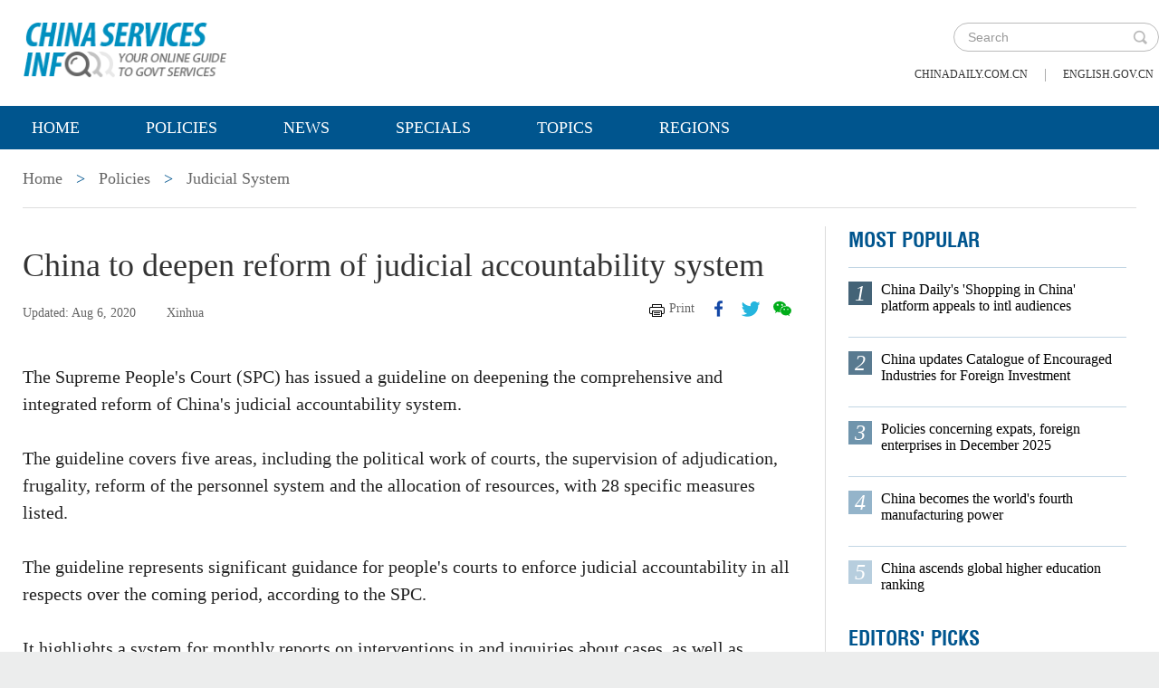

--- FILE ---
content_type: text/html;charset=UTF-8
request_url: https://www.chinaservicesinfo.com/s/202008/06/WS5f2b6e10498ed1e2f34085db/china-to-deepen-reform-of-judicial-accountability-system.html
body_size: 7158
content:
<!DOCTYPE html>

<html lang="en">
  <head>
    
    <meta charset="utf-8" />
  
      <meta http-equiv="Content-Type" content="text/html; charset=utf-8" />
      <meta name="viewport" content="width=device-width, initial-scale=1, maximum-scale=1, user-scalable=no" />
      <meta http-equiv="Access-Control-Allow-Origin" content="*" />
      
      
      
        
        <meta property="og:xi" content="0" />
        <meta property="og:title" content="China to deepen reform of judicial accountability system" />
        <meta property="og:recommend" content="0" />
        <meta property="og:url" content="https://www.chinaservicesinfo.com/s/202008/06/WS5f2b6e10498ed1e2f34085db/china-to-deepen-reform-of-judicial-accountability-system.html" />
        
        
        <meta name="twitter:card" content="summary_large_image" />
        <meta name="twitter:site" content="@www.chinaservicesinfo.com" />
        <meta name="twitter:title" content="China to deepen reform of judicial accountability system" />
        <meta name="twitter:description" content="The Supreme People&#39;s Court (SPC) has issued a guideline on deepening the comprehensive and integrated reform of China&#39;s judicial accountability system." />
        
        
        
        
          <meta property="twitter:image" content="https://www.chinadaily.com.cn/image_e/2020/logo21.jpg" />
          <meta property="twitter:image:src" content="https://www.chinadaily.com.cn/image_e/2020/logo21.jpg" />
        
        
        
        <meta name="msapplication-TileImage" content="https://img2.chinadaily.com.cn/static/common/img/sharelogo2.jpg" />
        <link rel="apple-touch-icon-precomposed" href="https://img2.chinadaily.com.cn/static/common/img/sharelogo2.jpg" />

        <meta name="articaltype" content="COMPO" />
        <meta name="filetype" content="1" />
        <meta name="publishedtype" content="1" />
        <meta name="pagetype" content="1" />
        <meta name="catalogs" content="5f17fcaf498ed1e2f3407dcd" />
        <meta name="contentid" content="WS5f2b6e10498ed1e2f34085db" />
        <meta name="publishdate" content="2020-08-06" />
        <meta name="editor" content="张静" />
        <meta name="author" content="张静" />
        <meta name="source" content="Xinhua" />

        <!--来源-->
        <meta name="webterren_speical" content="6" />
        <meta name="sourcetype" content="6" />
      
      
      
      
        <meta name="weixin:title" content="China to deepen reform of judicial accountability system" />
        <meta name="weixin:description" content="The Supreme People&#39;s Court (SPC) has issued a guideline on deepening the comprehensive and integrated reform of China&#39;s judicial accountability system." />
        
      
      
      
    
    
      <!-- Google Tag Manager -->
      <!-- Google tag (gtag.js) -->
      
      <script async="true" src="https://www.googletagmanager.com/gtag/js?id=G-W51D5VJL09"></script>
      <script>
        //<![CDATA[
        window.dataLayer = window.dataLayer || [];
        function gtag(){dataLayer.push(arguments);}
        gtag('js', new Date());

        gtag('config', 'G-W51D5VJL09');
        //]]>
      </script>
    
      <!-- End Google Tag Manager -->
      
      <script src="/static/common/js/jweixin-1.6.0.js"></script>
      
      
      
    
    
      <link rel="stylesheet" type="text/css" href="/static/2019govt/css/layout2.css" />
      <link rel="stylesheet" type="text/css" href="/static/2019govt/css/header.css" />
      
      
      <script type="text/javascript" src="/static/common/js/jquery.min.js"></script>
      <script type="text/javascript" src="/static/common/js/jquery-migrate.min.js"></script>
    
      <script type="text/javascript" src="/static/2019govt/js/show.js"></script><!--导航-->
      <script type="text/javascript" src="/static/2019govt/js/public.js"></script>
      <script type="text/javascript" src="/static/2019govt/js/mobile.js"></script>
      <script type="text/javascript" src="/static/2019govt/js/msg.js"></script><!--留言框-->
      <script type="text/javascript" src="/static/2019govt/js/custom.modernizr.js"></script><!-- IE兼容 -->
      
      <link type="text/css" href="//www.chinaservicesinfo.com/static/common/css/share.css" rel="stylesheet" />
      <script type="text/javascript" src="//www.chinaservicesinfo.com/static/common/js/qrcode.js"></script>
    
      <script>
        /*<![CDATA[*/
        var baseStaticUrl='/static/2019govt/';
        /*]]>*/
      </script>
    
    
      
        <title>China to deepen reform of judicial accountability system | www.chinaservicesinfo.com</title>
      
      
    
    <meta name="description" content="The Supreme People&#39;s Court (SPC) has issued a guideline on deepening the comprehensive and integrated reform of China&#39;s judicial accountability system." />
    <meta name="keywords" />
    
      
    
  </head>
  <body>
    <!--最上面的头部标题 begin-->
    
      
      <!-- Google Tag Manager (noscript) -->
      <noscript>
        <iframe src="https://www.googletagmanager.com/ns.html?id=GTM-NRJCJHC" height="0" width="0" style="display:none;visibility:hidden"></iframe>
      </noscript>
      <!-- End Google Tag Manager (noscript) -->
    
      <!--最上面的头部标题 begin-->
      <div class="topHead">
        <div class="mainT bwBt bwBt2">
          <div class="bwBt3">
            <h3><img alt="www.chinaservicesinfo.com" src="/static/2019govt/img/p_logo1.png" /></h3>
          </div>
          <div class="wap_search wap_box" id="inp_submit"></div><!--search begin-->
          <div class="tlBox" id="t_search">
            <div class="search">
              <div class="back wap_box"><img alt="back" src="/static/2019govt/img/back.png" /></div>
              <div class="sInner">
                <form id="top_search_form" target="_blank" action="//www.chinaservicesinfo.com/index/search/" method="GET">
                  <input type="text" name="keywords" class="inp_txt" placeholder="Search" />
                  <a href="javascript:;" class="inp_go" onclick="javaScript:$('#top_search_form').submit()" title="search"></a>
                </form>
              </div>
            </div>
            <span class="pc_box txt7"><a href="https://www.chinadaily.com.cn/" title="chinadaily.com.cn">chinadaily.com.cn</a><i>|</i><a href="https://english.gov.cn/" title="english.gov.cn">english.gov.cn</a></span>
          </div><!--search end-->
          <div class="clear"></div>
        </div>
      </div>
    
    <!--最上面的头部标题 end-->
    <!--navBox begin-->
    
      <!--navBox begin-->
      <div class="navBox index_nav">
        <a href="javascript:;" class="wap_box menuLink"></a>
        <div class="nav" id="mainNav">
          <div class="close2 wap_box"><a href="javascript:;"></a></div>
          <div class="clear"></div>
          <ul class="mainNav trans">
            
            <!--<cms:column th:attr="columnId='5c9450cc498e079e6801bb7b'">测试-->
              <li class="has-submenu"><a class="sub" title="Home" href="//www.chinaservicesinfo.com/index">Home</a></li>
            
            
              
                
              
              
                
                  <li class="has-submenu"><a class="sub" href="//www.chinaservicesinfo.com/index/policies" title="Policies">Policies</a></li>
                
              
              
                
                  <li class="has-submenu"><a class="sub" href="//www.chinaservicesinfo.com/index/news" title="News">News</a></li>
                
              
              
                
                  <li class="has-submenu"><a class="sub" href="//www.chinaservicesinfo.com/index/specials" title="Specials">Specials</a></li>
                
              
              
                
                  <li class="has-submenu"><a class="sub" href="//www.chinaservicesinfo.com/index/topics" title="Topics">Topics</a></li>
                
              
              
                
                  <li class="has-submenu"><a class="sub" href="//www.chinaservicesinfo.com/index/regions" title="Regions">Regions</a></li>
                
              
              
                
              
              
                
              
              
                
              
              
                
              
              
                
              
              
                
              
            
          </ul>
        </div>
      </div>
    
    <!--navBox end-->
    <!--bdy begin-->
    <div class="bdy">
      <div class="main">
        
      <div class="breadBar3 pc_box mb20">
        
          
          <a href="//www.chinaservicesinfo.com/index" title="Home">Home</a>
          
        
        
          
          
          
        
        
          <b>&gt;</b>
          
          <a href="//www.chinaservicesinfo.com/index/policies" title="Policies">Policies</a>
        
        
          <b>&gt;</b>
          
          <a href="//www.chinaservicesinfo.com/index/policies/judicialsystem" title="Judicial System">Judicial System</a>
        
      </div>
      <div class="breadBar4 wap_box mb20"><b>Judicial System</b></div>
    
        <!--左侧内容区-->
        <div class="main_L">
          <div class="artCont">
            <h1 id="Title_e">China to deepen reform of judicial accountability system</h1>
            <div class="infoBar">
              <span class="floatLft">
                <b>Updated: Aug 6, 2020</b>
                
                <b>Xinhua</b>
              </span>
              <span class="floatRgt infoBox pc_box">
                <a href="javascript:Print()" class="infoBar_P" title="print">Print</a>
                
      <a style="cursor:pointer;" title="facebook" target="_blank" class="infoBar_F" href="https://www.facebook.com/sharer.php?title=China to deepen reform of judicial accountability system&amp;u=https://www.chinaservicesinfo.com/s/202008/06/WS5f2b6e10498ed1e2f34085db/china-to-deepen-reform-of-judicial-accountability-system.html"></a>
      <a style="cursor:pointer;" title="twitter" target="_blank" class="infoBar_T" href="https://twitter.com/share?text=China to deepen reform of judicial accountability system&amp;url=https://www.chinaservicesinfo.com/s/202008/06/WS5f2b6e10498ed1e2f34085db/china-to-deepen-reform-of-judicial-accountability-system.html"></a>
      <a style="cursor:pointer;" title="wechat" href="javascript:;" class="infoBar_W"></a>
      <div id="qrcode">
        <span>Share - WeChat<img src="//www.chinaservicesinfo.com/static/common/img/share-close.png" width="20px" height="20px" id="share-close" /></span>
        <div id="qrcodearea"></div>
      </div>
      <script>
        /*<![CDATA[*/
        var storyUrl = 'https://www.chinaservicesinfo.com/s/202008/06/WS5f2b6e10498ed1e2f34085db/china-to-deepen-reform-of-judicial-accountability-system.html'
        var qrcode = new QRCode(document.getElementById("qrcodearea"), {
          text: storyUrl,
          width: 180,
          height: 180,
          colorDark : "#000000",
          colorLight : "#ffffff",
          correctLevel : QRCode.CorrectLevel.H
        });

        $('a.infoBar_W').on('click', function() {
          $('#qrcode').show();
        })

        $('#share-close').on('click', function() {
          $('#qrcode').hide();
        })
        /*]]>*/
      </script>
    
              </span>
              <div class="clear"></div>
            </div>
            <div id="iframeDiv">
              
      
    
            </div>
            <div class="artTxt">
              <p>The Supreme People's Court (SPC) has issued a guideline on deepening the comprehensive and integrated reform of China's judicial accountability system.</p>
<p>The guideline covers five areas, including the political work of courts, the supervision of adjudication, frugality, reform of the personnel system and the allocation of resources, with 28 specific measures listed.</p>
<p>The guideline represents significant guidance for people's courts to enforce judicial accountability in all respects over the coming period, according to the SPC.</p>
<p>It highlights a system for monthly reports on interventions in and inquiries about cases, as well as sounder protection and encouragement for those handling the cases for which foul interventions and inquiries are recorded.</p>
<p>It asks people's courts at all levels to specify and modify their own adjudication powers and lists of responsibilities, based on &quot;the deep understanding of the relationship between enforcing judicial accountability and implementing democratic centralism.&quot;</p>
<p>In conditions where superior people's courts fulfill their duties of guidance and supervision over lower courts, and where chief or presiding judges perform their duties of supervising adjudication within the powers of adjudication and list of responsibilities of their respective courts, it is not a violation of the regulations to intervene in and inquire about cases, the guideline reads.</p>
<p>The guideline also features measures on the personnel management of courts, such as furthering the dynamic management of the number of judges and improving the selection system and exit mechanism for judges.</p>
<p>&nbsp;</p>
            </div>
            
            
            
            
      
    
          </div>
        </div>
        <!--右侧推荐区-->
        <div class="main_R2 pt0">
          
      <!--20200713 MOST POPULAR-->
      <h3 class="mb0 bt4">MOST POPULAR</h3>
      <div class="mostBox">
        <ul>
          
            
              <li class="m1">
                <b>1</b>
                <a title="China Daily&#39;s &#39;Shopping in China&#39; platform appeals to intl audiences" href="//www.chinaservicesinfo.com/s/202601/04/WS695b2a20498e368550339851/china-dailys-shopping-in-china-platform-appeals-to-intl-audiences.html">China Daily&#39;s &#39;Shopping in China&#39; platform appeals to intl audiences</a>
                <div class="clear"></div></li>
            
            
              <li class="m2">
                <b>2</b>
                <a title="China updates Catalogue of Encouraged Industries for Foreign Investment" href="//www.chinaservicesinfo.com/s/202601/05/WS695b2a37498e23165e06c64e/china-updates-catalogue-of-encouraged-industries-for-foreign-investment.html">China updates Catalogue of Encouraged Industries for Foreign Investment</a>
                <div class="clear"></div></li>
            
            
              <li class="m3">
                <b>3</b>
                <a title="Policies concerning expats, foreign enterprises in December 2025" href="//www.chinaservicesinfo.com/s/202601/05/WS695b2a38498e23165e06c64f/policies-concerning-expats-foreign-enterprises-in-december-2025.html">Policies concerning expats, foreign enterprises in December 2025</a>
                <div class="clear"></div></li>
            
            
              <li class="m4">
                <b>4</b>
                <a title="China becomes the world&#39;s fourth manufacturing power" href="//www.chinaservicesinfo.com/s/202512/31/WS695b2a1f498e23165e06c64d/china-becomes-the-worlds-fourth-manufacturing-power.html">China becomes the world&#39;s fourth manufacturing power</a>
                <div class="clear"></div></li>
            
            
              <li class="m5">
                <b>5</b>
                <a title="China ascends global higher education ranking" href="//www.chinaservicesinfo.com/s/202512/26/WS695b2a1f498e368550339850/china-ascends-global-higher-education-ranking.html">China ascends global higher education ranking</a>
                <div class="clear"></div></li>
            
          
        </ul>
      </div>
      <!--20200713 end-->
      
        <h3 class="mb0 bt4"><a href="//www.chinaservicesinfo.com/index/editorspicks" title="Editors&#39; Picks">Editors&#39; Picks</a></h3>
      
      <div class="li_box4">
        
          <ul>
            
              
              
                <div class="imgBox">
                  <a href="//www.chinaservicesinfo.com/s/202601/08/WS695f1069498e23165e06c989/eyeing-chinas-high-tech-vision.html" title="Eyeing China&#39;s high-tech vision">
                    <img width="250" height="173" src="//www.chinaservicesinfo.com/images/202601/08/695f1068498e2316535b840b.jpeg" alt="Eyeing China&#39;s high-tech vision" />
                  </a>
                  <span class="imgTxt">
                    <b>Video:</b>
                    <a href="//www.chinaservicesinfo.com/s/202601/08/WS695f1069498e23165e06c989/eyeing-chinas-high-tech-vision.html" title="Eyeing China&#39;s high-tech vision">Eyeing China&#39;s high-tech vision</a>
                  </span>
                </div>
              
            
            
              
              
                <div class="imgBox">
                  <a href="//www.chinaservicesinfo.com/s/202601/07/WS695dbf07498e368550339a52/new-year-holiday-sees-strong-growth-in-travel-consumption.html" title="New Year holiday sees strong growth in travel, consumption">
                    <img width="250" height="173" src="//www.chinaservicesinfo.com/images/202601/07/695dbf07498e3685b2901937.jpeg" alt="New Year holiday sees strong growth in travel, consumption" />
                  </a>
                  <span class="imgTxt">
                    <b>Video:</b>
                    <a href="//www.chinaservicesinfo.com/s/202601/07/WS695dbf07498e368550339a52/new-year-holiday-sees-strong-growth-in-travel-consumption.html" title="New Year holiday sees strong growth in travel, consumption">New Year holiday sees strong growth in travel, consumption</a>
                  </span>
                </div>
              
            
            
              
              
                <div class="imgBox">
                  <a href="//www.chinaservicesinfo.com/s/202601/06/WS695c645d498e36855033994b/ice-and-snow-as-a-bridge-to-common-prosperity.html" title="Ice and snow as a bridge to common prosperity">
                    <img width="250" height="173" src="//www.chinaservicesinfo.com/images/202601/06/695c645d498e3685b28fd40e.jpeg" alt="Ice and snow as a bridge to common prosperity" />
                  </a>
                  <span class="imgTxt">
                    <b>Video:</b>
                    <a href="//www.chinaservicesinfo.com/s/202601/06/WS695c645d498e36855033994b/ice-and-snow-as-a-bridge-to-common-prosperity.html" title="Ice and snow as a bridge to common prosperity">Ice and snow as a bridge to common prosperity</a>
                  </span>
                </div>
              
            
            
              
              
                <div class="imgBox">
                  <a href="//www.chinaservicesinfo.com/s/202601/05/WS695b56b1498e23165e06c686/why-shanghai-is-ceos-top-choice.html" title="Why Shanghai is CEOs&#39; top choice?">
                    <img width="250" height="173" src="//www.chinaservicesinfo.com/images/202601/05/695b56b1498e2316535aedfd.jpeg" alt="Why Shanghai is CEOs&#39; top choice?" />
                  </a>
                  <span class="imgTxt">
                    <b>Video:</b>
                    <a href="//www.chinaservicesinfo.com/s/202601/05/WS695b56b1498e23165e06c686/why-shanghai-is-ceos-top-choice.html" title="Why Shanghai is CEOs&#39; top choice?">Why Shanghai is CEOs&#39; top choice?</a>
                  </span>
                </div>
              
            
            
              
              
                <div class="imgBox">
                  <a href="//www.chinaservicesinfo.com/s/202512/31/WS6954e6a3498e23165e06c526/policies-concerning-expats-foreign-enterprises-in-december-2025.html" title="Policies concerning expats, foreign enterprises in December 2025">
                    <img width="250" height="173" src="//www.chinaservicesinfo.com/images/202512/31/6954e6a3498e2316535aeb5b.jpeg" alt="Policies concerning expats, foreign enterprises in December 2025" />
                  </a>
                  <span class="imgTxt">
                    <b>Posters:</b>
                    <a href="//www.chinaservicesinfo.com/s/202512/31/WS6954e6a3498e23165e06c526/policies-concerning-expats-foreign-enterprises-in-december-2025.html" title="Policies concerning expats, foreign enterprises in December 2025">Policies concerning expats, foreign enterprises in December 2025</a>
                  </span>
                </div>
              
            
          </ul>
        
      </div>
    
          
      <div class="message">
        <h3><a href="javascript:leaveMessage();">LEAVE YOUR MESSAGE</a></h3>
        <form onSubmit="return messgaeSubmit();">
          <textarea id="message" name="leave-message" cols="" rows="" placeholder="Please leave a message..."></textarea>
          <p id="messageFalse" class="eMailFalse"></p>
          <h4>*Your E-mail Address</h4>
          <input id="memail" name="" type="text" class="txt" />
          <p id="eMailFalse" class="eMailFalse"></p>
          <input name="提交" type="submit" class="btn" id="submMsg" value="Submit" />
          <div class="clear"></div>
          <p style="display: none;" id="tips" class="tips"></p>
        </form>
        <script>
          /*<![CDATA[*/
          //点击自动聚焦到留言框处
          function leaveMessage() {
            $('[name="leave-message"]').focus();
          }
          /*]]>*/
        </script>
      </div>
    
        </div>
        <div class="clear"></div>
      </div>
      <!--版权信息版块 -->
      
      <div class="mainB">
        <p>Copyright©2026 China Daily. All rights reserved. </p>
        <p><a id="beian" href="https://beian.miit.gov.cn" title="京ICP备13028878号-6" target="_blank">京ICP备13028878号-6</a></p>
        <p>
          <img alt="京公网安" src="/static/2019govt/img/ghs.png" />
          <a id="wangan" href="https://www.beian.gov.cn/portal/registerSystemInfo?recordcode=11010502032503" title="京公网安备" style="text-decortation:none;" target="_blank" shape="rect">京公网安备 11010502032503号</a>
        </p>
      </div>
      
      <!-- cnzz -->
      <div style="display: none;">
        <script src="https://s5.cnzz.com/z_stat.php?id=1275760822&amp;web_id=1275760822" type="text/javascript"></script>
        <script type="text/javascript" src="https://v1.cnzz.com/z_stat.php?id=1280817894&amp;web_id=1280817894"></script>
      </div>

      <!-- 天润统计代码 -->
      <div style="display:none">
        <script type="text/javascript">
          //<![CDATA[
          document.write(unescape("%3Cscript src='//cl2.webterren.com/webdig.js?z=16' type='text/javascript'%3E%3C/script%3E"));
          //]]>
        </script>
        <script type="text/javascript">
          //<![CDATA[
          wd_paramtracker("_wdxid=000000000000000000000000000000000000000000")
          //]]>
        </script>
      </div>

      <script src="https://xd.cdurl.cn/xdsens/autotrack.js" type="text/javascript" data-config="{'host':'//xd.cdurl.cn/receiver', 'project':'govt','token':'dff102cb511b49ef9b90758376b12afb'}"></script>

      
      
      <script type="text/javascript">
        //<![CDATA[
        $(document).ready(function () {
          var url = location.href.split('#')[0],
              title = document.title || '',
              metaDsc = document.querySelector('meta[name="description"]'),
              description = metaDsc ? metaDsc.content || '' : '',
              shareImg = document.querySelector('meta[name="shareImg"]'),
              shareImgUrl = shareImg ? shareImg.content || '' : getDefaultShareImg();

          // 支持weixin:前缀的meta标签
          var weixinTitle = document.querySelector('meta[name="weixin:title"]'),
              weixinDesc = document.querySelector('meta[name="weixin:description"]'),
              weixinImg = document.querySelector('meta[name="weixin:img"]');

          if (weixinTitle && weixinTitle.content) title = weixinTitle.content;
          if (weixinDesc && weixinDesc.content) description = weixinDesc.content;
          if (weixinImg && weixinImg.content) shareImgUrl = weixinImg.content;

          function is_weixin(){
            var ua = navigator.userAgent.toLowerCase();
            if(ua.match(/MicroMessenger/i)=="micromessenger") {
              return true;
            } else {
              return false;
            }
          }

          function getDefaultShareImg() {
            if (location.host == 'wenchuang.chinadaily.com.cn') {
              return 'https://wenchuang.chinadaily.com.cn/static/common/img/cdwxshare.png';
            }
            return 'https://www.chinaservicesinfo.com/static/common/img/govtshare.png';
          }

          /*if(is_weixin()){
          }*/
          $.post('https://share.cdurl.cn/wxshare/api/wxinit', {url:url}, function(data){
            wx.config({
              debug: false,
              appId: data.appid,
              timestamp: data.timestamp,
              nonceStr: data.noncestr,
              signature: data.sign,
              jsApiList: [
                'onMenuShareAppMessage', // 分享给朋友
                'onMenuShareTimeline', // 分享到朋友圈
              ],
            })
            wx.ready(function(){
              var shareData = {
                title: title,
                desc: description,
                link: url,
                imgUrl: shareImgUrl,
              };

              // 设置分享给朋友
              wx.onMenuShareAppMessage(shareData);

              // 设置分享到朋友圈
              wx.onMenuShareTimeline({
                title: title,
                link: url,
                imgUrl: shareImgUrl,
              });
            });
            wx.error(function(res){
              console.log("微信验证失败!");
            });
          });
        });
        //]]>
      </script>
    
      <script type="text/javascript" src="/static/common/js/beian.js"></script>
    
    
      <!--版权信息版块end-->
    </div>
    <script>
      $(function(){
        setFrameHeight();
        function setFrameHeight(){
          if($("#iframeDiv iframe").length > 0){
            $('#iframeDiv').css('margin-top', '40px');
            $("#iframeDiv iframe").css("height", $("#iframeDiv iframe").css("width").substring(0, $("#iframeDiv iframe").css("width").length -2) * 0.5625 + "px");
          }
        }
        $(window).resize(function(){
          setFrameHeight();
        });
      })
    </script>
    <!--related sotries-->
    <script type="text/javascript" src="/static/2019govt/js/related.js"></script>
  </body>
</html>

--- FILE ---
content_type: text/css;charset=UTF-8
request_url: https://www.chinaservicesinfo.com/static/2019govt/css/layout2.css
body_size: 26074
content:
@charset "utf-8";
/*集体定义 begin*/  
       @font-face {  
        font-family: 'Helvetica Condensed'; /* 字体名称,可自己定义 */  
        src: url('helvetica-webfont.eot');   /* IE */
        src: local('helvetica-webfont Regular'),  
             local('helvetica-webfont'),  
             url('helvetica-webfont.woff') format('woff'),  
             url('helvetica-webfont.ttf') format('truetype'),/* 非IE */ 
             url('helvetica-webfont.svg#LIGHRG') format('svg');  
}  
body,h1,h2,h3,h4,h5,h6,ul,li,dl,dd,p,img{margin:0; padding:0;}
.isWap *{box-sizing:border-box;-o-box-sizing:border-box;-ms-box-sizing:border-box;-webkit-box-sizing:border-box;
-moz-box-sizing:border-box;}
img{vertical-align: middle; border:0;}
ul{list-style: none;}
a:link,a:visited{ text-decoration:none;}
a:hover{text-decoration:underline;}
a{blr:expression(this.onFocus=this.blur()); color:#666;} 
a:focus{outline:none;}
input:focus,
textarea:focus,
keygen:focus,
select:focus {outline:none; outline-offset: 0px;}/*表单项焦点初设*/
.clear{clear: both;}
.trans{text-transform: uppercase;}

.isPc .mr5{margin-right:5px;}
.isPc .mr8{margin-right:8px;}
.isPc .mr15{margin-right:15px;}
.isPc .mb40{margin-bottom: 40px;}
.isWap .mb40{margin-bottom: 0.2rem;}
.isPc .pb30{ padding-bottom:30px;}
.isPc .mb60{margin-bottom: 60px;}
.isPc .mt20{ margin-top:20px;}

.isPc .floatLft{float:left;}
.isPc .floatRgt{float:right;}
body{ font-size:12px; font-family:"verdana"; background:#eceded;}
.isWap body{ background:#fff;}

::-webkit-input-placeholder {color: #999;}
:-moz-placeholder {color:#999;}
::-moz-placeholder {color:#999;}
:-ms-input-placeholder {color:#999;}

/*集体定义 end*/

/* pc 设备 */
html.isPc{}
html.isPc .wap_box{display:none;}
/* wap 设备 */
/* 媒体查询 */
html.isWap{font-size:50px;}
html.isWap a:hover{text-decoration:none;}
@media screen and (min-width:320px){html.isWap{font-size:35px;}}
@media screen and (min-width:360px){html.isWap{font-size:56px;}}
@media screen and (min-width:400px){html.isWap{font-size:62px;}}
@media screen and (min-width:480px){html.isWap{font-size:75px;}}
@media screen and (min-width:560px){html.isWap{font-size:87px;}}
@media screen and (min-width:640px){html.isWap{font-size:100px;}}
html.isWap body{font-size:0.24rem;overflow-x:hidden;}
html.isWap .pc_box{display:none;}

/*body*/
.isPc .bdy{width:1120px; margin:0 auto; background: #fff;}
.isPc .main{padding:0px 25px;}
.isPc .main h2{line-height: 50px; color:#00558e; font-size: 18px; font-weight: normal; padding-top:55px;}
.isPc .main h2 a{color:#00558e;}
.isPc .wrapper{min-width:1120px;}
.isWap .bdy{width:100%; background: #fff;}
.wrapper{ display:none;}

/* top */
.isPc .topHead{width:100%; background: #fff;}
.isPc .mainT{height:107px; width:1120px; margin:0 auto; background:#fff;}
.isPc .mainT p,.isPc .mainT h2{float: left; font-family:"Helvetica Condensed";font-size: 35px;line-height: 35px; padding: 25px 0 0 0; color: #00558e;}

.isPc .mainT .lineH35{ line-height:35px;}
.mainT span{float:right; padding-right: 10px; width:220px;}
.mainT span a{padding: 0 10px; line-height: 107px;}
.mainT span a:link,.topBar span a:visited{color:#333;}

.isWap .mainT,.isWap .mainT_2{background:#fff; margin-bottom:0.5rem;}
.isWap .mainT p{float:none; text-align:center; line-height:1.5rem; color:#fff; text-transform: uppercase; font-size:0.5rem; font-weight:normal;}
.isWap .mainT h2{ margin-top: 3%;  color:#00558e; font-family:"Helvetica Condensed"; text-transform: uppercase; font-size:0.44rem; line-height: 0.5rem; font-weight:normal; display: inline-block; }
.isWap .mainT b{width:100%; display: none;}
.isWap .mainT_2 h2{float:right; margin-top: 3%; margin-right: 10%; padding-left:0 ; width: 75%; color:#fff; text-transform: uppercase; font-size:0.48rem; line-height: 1.07rem; font-weight:normal; display: inline-block; text-align:center;}
.isWap .bwBt h2{ font-size:0.42rem; line-height: 0.44rem;}

.isWap .banner{width:100%; height:2.4rem;}
.isWap .banner img{width:100%; height:2.4rem;}

/* nav */
.isPc .navBox{  width:100%; height:48px;  background:#00558e; filter:alpha(opacity=90); -moz-opacity:0.9; opacity: 0.9;}
.isPc .nav{line-height:48px; width:1120px; margin:0 auto;}
.isPc .menuLink{display: none;}
.isPc #mainNav{ height:48px; text-transform:uppercase;position:relative; z-index:999;}
.isPc #mainNav ul{margin:0 auto; line-height:48px;}
.isPc #mainNav ul li { display: inline-block; float:left\9;}
.isPc #mainNav ul li.sub_arr:hover{ background:url(../i/nav_arr.png) no-repeat center bottom; }
.isPc #mainNav>ul li ul li:hover{ border-top:0;}
.isPc #mainNav ul li a{display:inline-block;line-height:48px;color:#fff; font-size: 18px; font-size: 15px\9; font-family:"Times New Roman", Times, serif; padding:0 48px; }
.isPc #mainNav ul {list-style: none;}
.isPc #mainNav ul li:hover ul {display: block;}
.isPc #mainNav ul ul {top: 48px; left:0;}
.isPc #mainNav ul ul li { display: block; padding: 3px 0 5px 10px; margin-left:70px; margin-right:0; float:left; line-height:28px; background:url(../i/lis_dian.png) no-repeat left 15px;}
.isPc #mainNav ul ul li a {color:#000;  padding:0 5px; font-size: 20px;display:block; height:28px; font-weight:normal; line-height:32px; border-right:0;}
.isPc #mainNav ul li a:hover{ text-decoration:none;}
.isPc #mainNav ul ul li a:hover{ text-decoration:underline;}
.isPc #mainNav ul ul i{position: absolute;top:-10px; left:50%; margin-left:-35px; width: 100%; height: 7px; display: block; }
.isPc .submenu{position:absolute; width:1120px; background:#fff; left:0; padding:5px 0 10px; display:none;filter:alpha(opacity=85);  /* ie 有效*/-moz-opacity:0.85; /* Firefox  有效*/opacity: 0.85; /* 通用，其他浏览器  有效*/}
.isPc .submenu li a{ text-align:left;display:block;padding:0 10px;font-size:20px;margin-top:0;color:#000; font-style:normal;font-weight:normal;text-transform:capitalize; margin-right:0; font-family:"Times New Roman", Times, serif;}
.isPc #mainNav li.has-submenu .subBtn{ display:none; width:0;}
.isPc .disblock{display:block;}

.isWap .nav{position:absolute; z-index:9999; background:#00558e; top:1.95rem; left:0; width:100%; height:1000px; display:none;}
.isWap .inp_submit2{ position:absolute; display:block; left:0; top:0; width:1.58rem; height:1.58rem; padding:0; background:url(../i/wap/sh_ico.png) no-repeat center; background-size:0.75rem 0.75rem;}	
.isWap .close2{ width:100%; height:1.58rem; border-bottom:1px solid #1d5a86; }
.isWap .close2 a{ float:right; display:block; width:1rem; height:1rem; margin-top:0.1rem; background:url(../i/wap/wap_close.png) no-repeat center; background-size:0.4rem 0.4rem;}
.isWap .navBox{ position:absolute; top:0; left:0; width:100%;}
.isWap .nav_submit{ width:20px; height:20px; display:block; background:#0191d7;}
.isWap .menuLink{display: block; position:absolute; z-index: 999; font-size: 40px; width:0.42rem; height:0.48rem; background:url(../img/navWap.jpg) no-repeat center; background-size:0.36rem 0.40rem; right:0.2rem; top:0.4rem;}
.isWap #mainNav { font-family:"Times New Roman", Times, serif; min-width: inherit; float: none; width:100%; background-size:cover; box-sizing: content-box; font-size:0.3rem; position:relative; left:0px; top:0;}
.isWap #mainNav.active {max-height: 100%;}
.isWap #mainNav ul ul i{display: none;}
.isWap #mainNav li .submenu li a{color:#fff;}
.isWap #mainNav li.has-submenu .Ch{ font-family:"微软雅黑";}
.isWap #mainNav li.has-submenu .sub{width:100%; float:left;}
.isWap #mainNav li.has-submenu .subBtn{ float:left; display:inline; width:0.52rem; height:0.52rem; background: url(../i/wap/jia.png) no-repeat center center; background-size:0.24rem 0.24rem;}
.isWap #mainNav li.has-submenu a.subBtn.active{background:url(../i/wap/jian.png) no-repeat center center; background-size:0.32rem 0.32rem;}
.isWap #mainNav ul {list-style: none;position: relative;display: inline; background:#00447e;}
.isWap #mainNav ul li {display: block;  float:none; width: 100%; text-transform:uppercase;  }
.isWap #mainNav ul li a {color:#fff; font-size:0.36rem; position: relative; display: block;padding:0.15rem 0.1rem 0.15rem 0.4rem;  text-transform:uppercase;}	
.isWap #mainNav ul li > ul.sub-menu {width: 100%;padding: 4px 0;background-clip: padding-box; padding: 0px;background-clip: padding-box; }
.isWap #mainNav ul ul {display: none;position: absolute;top: 100%;overflow: hidden;max-height: 0;display: inherit;position: relative; left: auto; top: auto;box-shadow: none;border: none; padding:0; width:100%;}
.isWap #mainNav ul ul.active {max-height: 100%;}
.isWap #mainNav ul ul > li {border-top:0; position: relative;display: block;  width:100%;padding: 0; border-bottom:0; }
.isWap #mainNav ul ul > li a {height: auto; font-size:0.3rem;  padding:0.2rem 0.1rem 0.2rem 0.5rem; height: auto; text-decoration: none; border-bottom:0; text-transform:capitalize;} 
.isWap #mainNav ul ul > li a:hover{background: #017cb8; color:#fff; border-radius:3px;}
.isWap .menuBg{background:#0191d7;}
.isWap .closeNav{ float:right; width:1.58rem; height:1.58rem; position:absolute; z-index:9999999; right:0;}
.isWap .closeNav a{ display:block; width:100%; height:1.58rem; background:url(../i/wap/close.png) no-repeat center; background-size:0.75rem 0.75rem;}

/* focus */
.mainFocus{ position:relative; width: 100%; height:532px; background-color: #000;margin:0 auto; margin-bottom: 35px;}  
.mainFocus img{ width:100%;height:532px;} 
.mainFocus .shadow .title{width: 260px; height: 65px;padding-left:30px;padding-top: 20px;}
.mainFocus .shadow .title a{ text-decoration:none; color:#fff; font-size:14px; font-weight:bolder; overflow:hidden; }
.mainFocus .btn{ position:absolute; bottom:34px; left:510px; overflow:hidden; zoom:1;} 
.mainFocus .btn a{position:relative; display:inline; width:13px; height:13px; border-radius:7px; margin:0 5px;color:#B0B0B0;font:12px/15px "\5B8B\4F53"; text-decoration:none; text-align:center; outline:0; float:left; background:#D9D9D9; }  
.mainFocus .btn a:hover,.focus .btn a.current{cursor:pointer; background:#fc114a;}  
.mainFocus .fPic{ position:absolute; left:0px; top:0px; }  
.mainFocus .D1fBt{ overflow:hidden; zoom:1;  height:16px; z-index:10;  }  
.mainFocus .shadow{ width:100%; position:absolute; bottom:0; left:0px; z-index:10; height:54px; line-height: 54px; background:#000; filter:alpha(opacity=65);/* ie 有效*/-moz-opacity:0.65; /* Firefox  有效*/
opacity: 0.65; /* 通用，其他浏览器  有效*/display:block;  text-align:left; }   
.mainFocus .fcon{ position:relative; width:100%; float:left;  display:none; background:#000;  }   
.mainFocus .fbg{bottom:25px; right:30px; position:absolute; height:21px; text-align:center; z-index: 200; *width:101px;}  
.mainFocus .fbg div{margin:12px auto 0;overflow:hidden;zoom:1;height:18px}    
.mainFocus .D1fBt a{position:relative; display:inline; width:12px; height:12px; border-radius:7px; margin:0 0 0 8px;color:#B0B0B0;font:12px/15px "\5B8B\4F53"; text-decoration:none; text-align:center; outline:0; float:left; background:#D9D9D9; }    
.mainFocus .D1fBt .current,.focus .D1fBt a:hover{background:#53aee3;}    
.mainFocus .D1fBt img{display:none}    
.mainFocus .D1fBt i{display:none; font-style:normal; }    
.mainFocus .prev,.focus .next{position:absolute;width:40px;height:74px;background: url(../images/focus_btn.png) no-repeat;}
.mainFocus .prev{top: 50%;margin-top: -37px; left: 0;background-position:0 -74px; cursor:pointer; }  
.mainFocus .next{top: 50%;margin-top: -37px; right: 0;  background-position:-40px -74px;  cursor:pointer;}  
.mainFocus .prev:hover{  background-position:0 0; }  
.mainFocus .next:hover{  background-position:-40px 0;} 
  
.isPc .mainFocus .fcon img{ display:block; width:1120px;} 
.isPc .mainFocus .shadow a{ text-decoration:none; color:#fff; font-size:16px; overflow:hidden; margin-left:40px; display:inline-block;}   
.isWap .mainFocus{ margin-bottom:0.35rem;}
.isWap .mainFocus .fcon img{ display:block; width:100%;}
.isWap .mainFocus .shadow a{ text-decoration:none; color:#fff; font-size:18px; overflow:hidden; margin-left:10px; display:inline-block;}
/* TTSlider */
.TTSlider{width:790px; height:420px;}
.TTSlider li{list-style-type:none;float:left;}
.TTSlider li img{border:none;}
/* TTSliderPic */
.TTSliderPic{width:100%;padding:0px;position:relative; z-index:1;/*与上面.cur div相配合，实现边框效果*/}
.TTSliderPicList{position:relative;overflow:hidden;height:362px;}
.TTSliderPic ul{position:absolute;display:none;top:3px;left:0;/*需要移动的对象*/}
.TTSliderPic ul.show{display:block;}/*哪个内容组的显示*/

.TTSliderPic li{width:250px; margin-right: 20px;}
.TTSliderPic li span{width:100%; margin-bottom: 20px; border: 1px #ededed solid; display: inline-block; position:relative;}
.TTSliderPic li a{display:block; overflow:hidden;}
.TTSliderPic li p{min-height:30px;line-height:20px;text-align:center;color:#fff; background:#015182; position: absolute; z-index: 3; left:0; bottom:0; width: 100%; *width:230px; padding: 5px 10px;  text-align: left;filter: Alpha(Opacity=75, Style=0);
            opacity: 0.75;}
.TTSliderPrevBtn,.TTSliderNextBtn{height:100%;width:45px;position:absolute;z-index:999;top:0;text-align:center;}
.TTSliderPrevBtn{left:0}
.TTSliderNextBtn{right:0;}
.TTSliderPrevBtn a,.TTSliderNextBtn a{height:30px;width:24px;display:inline-block;background:url(../img/sroll_left.gif) no-repeat; bottom:-55px; position: absolute; left:365px;}
.TTSliderNextBtn a{background:url(../img/sroll_right.gif) no-repeat 0px 0; left:-340px;}
.isWap .mb4{ margin-bottom: 0.4rem;}
/* page */
.page{font-size:0px; text-align:center;padding:10px 0px 30px;}
.page a{display:inline-block;height:24px;line-height:24px;padding:0px 7px;font-size:14px;margin:0px 2px; background:#fff; border:1px solid #ccc; color:#00619a;}
.page a:hover,
.page a.cur{text-decoration:none;background:#ebebeb;color:#000;}

/* footer */
.isPc .mainB{ text-align: center; border-top:6px solid #eceded; padding: 30px 0 20px; margin:20px 25px 0; font-size:13px; font-family:Verdana, Geneva, sans-serif; line-height: 16px; color:#666;}
.isPc .mainB p{margin-bottom: 10px; font-size:13px;}

.isWap .mainB{padding:10%; font-size:0.26rem;line-height:0.4rem; font-family:Verdana, Geneva, sans-serif; background:#dcdcdc; text-align:center;}
.isWap .mainB p{ color:#111; width:85%; margin:0 auto; }

/* juhe */
.isPc .main_L{width:794px; float:left; border-right:1px solid #dcdcdc; margin-right:25px; padding-bottom:70px;}
.isPc .main_Cont{}
.isPc .main_Cont h2{border-bottom:1px solid #dedede; padding-bottom: 15px; font-family:"Helvetica Condensed"; font-size:40px; text-transform:uppercase;}
.isPc .main_Cont h2 a:hover{ text-decoration:none;}
.isPc .main_L ul{ padding-bottom:0px;}
.isPc .main_L ul.li_box{padding:30px 0; padding-right:25px; border-bottom:1px solid #dedede; margin-bottom:55px;}
.isWap .main_L{width:100%;}
.isWap .main h2{font-family:"Helvetica Condensed"; padding-left:0.2rem; padding-top:0.3rem; font-size:0.5rem; line-height:0.75rem; font-weight:normal; text-transform:uppercase; border-bottom:1px solid #dedede;}
.isWap .main h2 a{color:#00558e;}
.isWap .main_Cont h2{font-family:"Helvetica Condensed"; padding-left:0.2rem; padding-top:0.3rem; font-size:0.5rem; line-height:0.75rem; font-weight:normal; text-transform:uppercase; border-bottom:1px solid #dedede; padding-bottom:0.3rem;}
.isWap .main_Cont h2 a{color:#00558e;}

.main_L .newsT a:hover{color:#006699;}
.main_L .newsT li span{ padding-left:12px; display: inline-block;  background:url(../img/ico1.gif) no-repeat left 7px;}
.main_L .newsT li span a{ color:#00558e;}
.main_L .newsT li h3 a{color:#000; font-weight: normal;}
.main_L ul.featuresT{font-size: 18px;}
.main_L .featuresT li a{color:#000;}

.isPc .main_L .featuresT li{width:395px; *width:383px;  float:left; line-height:26px; margin-bottom: 20px;padding-left:12px; display: inline-block;background:url(../img/ico1.gif) no-repeat left 9px;}
.isWap .main_L ul.featuresT{font-size: 0.28rem; margin-bottom: 0.5rem;}
.isWap .main_L .featuresT li{width:100%;  float:none; line-height:0.3rem; padding: 0.4rem 0.3rem;  border-bottom:1px #b7b7b7 solid;}
.isWap .main_L .featuresT li.borderB0{border:0;}
.isPc .main_L .newsT li{width:370px; *width:365px; float:left; padding:0px 20px 15px 0; margin-bottom:15px; border-left:1px solid #f2f2f2;}
.isPc .main_L .newsT li h3{font-size: 20px; line-height: 28px; margin-bottom: 10px; background:#f2f2f2; display:inline-block; padding:5px 10px; margin-bottom:10px;}
.isPc .main_L .newsT{font-size: 16px;}
.isPc .main_L .newsT li span{line-height: 20px; margin-bottom: 5px;}
.isPc .main_L .newsT p{font-size:16px; line-height: 22px; color:#666; padding-left:15px;}

.isWap .main_L .newsT li span{background:url(../img/ico1.gif) no-repeat left 10px;}
.isWap .main_L .newsT li{width:100%; float:none; padding:0.25rem 0.2rem; border-bottom:1px #b7b7b7 solid;}
.isWap .main_L .newsT li.borderB0{border-bottom:0;}

.isWap .main_L .newsT li h3{font-size: 0.38rem; line-height: 0.48rem; padding:0 0.1rem; display:inline-block; margin-bottom: 0.1rem; background:#f2f2f2;}
.isWap .main_L .newsT{font-size: 0.26rem;}
.isWap .main_L .newsT li span{line-height: 28px; margin-bottom: 10px;}
.isWap .main_L .newsT p{font-size:0.32rem; line-height: 0.38rem; color:#666; padding-left:0.1rem;}


.main_R .imgBox{margin-bottom:25px;}
.main_R .linkBox{padding:5px 18px 25px 18px; background:#eee;}
.main_R .linkBox h2{font-size: 18px; font-weight:normal; margin-bottom: 10px;}
.main_R .linkBox li{line-height: 18px; font-size: 14px; padding-left: 11px; background:url(../img/ico2.gif) no-repeat left 7px; margin-bottom: 5px;}


/* shengshi_index */
.blueBg{background:#d8ebf8;}
.eeeBg{background:#eee;}
.isPc .mainL300{width:300px; padding:0 20px 20px 20px; *width:260px; float:left; margin-right: 30px;}
.isWap .mainL300{width:100%; padding-bottom:0.2rem; float:none; margin-right: 0; background: #fff;}

.links li{line-height: 16px; font-size: 14px; padding-left: 14px; margin-bottom: 5px; background: url(../img/ico2.gif) no-repeat 6px 5px;}
.newsT a{color:#000;}
.newsT a:hover{color:#006699; text-decoration:none;}
.isPc .newsP{float:left; margin-right: 15px;}
.isPc .mainC480{width:479px; *width:449px; padding-right: 30px; border-right:1px #e3e3e3 solid ; float:left;}
.isPc .mainR250{width:250px; float:right;}
.isPc .newsCont{padding-bottom:15px; margin-bottom: 20px; border-bottom:1px solid #e3e3e3;}
.isPc .newsT{font-size: 22px; color:#000; font-family:"Times New Roman", Times, serif; line-height: 24px;}

.isWap .newsP{float:left; margin-right: 0.15rem; width: 1.95rem; height:1.35rem;}
.isWap .newsP img{width:100%;}
.isWap .mainC480{width:100%;}
.isWap .mainR250{width:100%;}
.isWap .newsCont{padding:0.25rem 0.3rem; border-bottom:1px solid #e3e3e3; margin-bottom: 0.2rem;}
.isWap .newsT{font-size: 0.34rem; color:#000; line-height: 0.4rem; font-family:"Times New Roman", Times, serif;}

.isWap .main .borderB0{ border:0;}
.isPc .trade ul li{width:218px; *width:188px; padding:15px; border:1px #e3e3e3 solid; margin-bottom: 15px; float:left;}
.isPc .trade .w10{width:10px; padding:0; border:0; height:10px;}
.isPc .trade h3{font-size: 14px; color:#000; font-weight: normal; padding-bottom:10px; border-bottom: 1px #e3e3e3 solid; text-transform:uppercase;}
.trade h3 a{color:#000; }
.isPc .trade p{padding-top:10px; line-height: 16px; color:#666; font-size: 12px;}

.isWap .trade ul{ margin-bottom: 0.3rem;}
.isWap .trade ul li{width:100%;padding:0.2rem 0.3rem; border-bottom:1px solid #e3e3e3;}
.isWap .trade h3{font-size: 0.35rem; color:#000; font-weight: normal; padding-bottom:0.05rem; font-family: verdana;}
.isWap .trade p{padding-top:10px; line-height: 0.4rem; color:#666; font-size: 0.28rem;}

.isWap .visit{}
.isWap .visit .wap_box,.isWap .visit ul{ width:100%; text-align: center;}
.isWap .visit li img{width: 90%;}
.isWap .visitPic{width:90%; display: inline-block; padding:6% 5% 5%; position:relative;}
.isWap .visitPic img{width:100%;}
.isWap .visitPic span{ width:90%; margin:0 5%; text-align: left; color:#fff;  background: #333; position:absolute; display: block; padding: 10px; left: 0; bottom:40px; filter: Alpha(Opacity=70, Style=0);opacity: 0.70; overflow:hidden; text-overflow: ellipsis; white-space: nowrap;}
.isWap .visitPic span a{color:#fff;}

.about{color:#666; margin-bottom: 15px;}
.about span{display: inline-block; margin-bottom:10px;}
.about b{width:100%; display:inline-block; font-weight:normal; line-height: 30px; font-size: 16px;   text-align: center;}
.about b a{color:#666;}
.about p{line-height: 16px;}

.isWap .aboutCont{padding:6% 5% 5%; text-align:center;}
.isWap .aboutCont img{width:100%;}
.isWap .aboutCont b,.isWap .aboutCont b a{ font-size: 0.35rem; color:#000;}
.isWap .aboutCont b{padding: 0.2rem 0;}
.isWap .aboutCont p{font-size: 0.28rem; color:#666; line-height: 0.4rem; text-align:left;}

.government{ margin-bottom: 15px;}
.government li{background:url(../img/txtBg.jpg) no-repeat; width: 100%; line-height:37px; margin-bottom: 1px; color:#fff; font-size: 14px; text-align: center;}
.government li a{width:100%; height:37px; display: block; color:#fff;}
.government li a:hover{text-decoration: none;}

.isWap .government ul{ padding: 0.3rem; margin-bottom: 15px;}
.isWap .government li{background:#0b76bc url(../img/txtBg.jpg) no-repeat; width: 100%;  margin-bottom: 0.1rem; color:#fff; font-size: 0.28rem; text-align: center;}

.ad1{ margin-bottom: 15px;}
.isPc .message{ margin-top:30px;}
.isPc .message textarea{ width:230px; *width:210px; height:105px; border:0; background:#f4f4f4; padding:10px; color:#000; font-size:14px; font-family:"Times New Roman", Times, serif; text-align:left; margin-bottom:15px; border:1px solid #dedede;}
.isPc .message h3{font-weight:normal; margin-bottom:10px;}
.isPc .message input.txt{ border:0; background:#f4f4f4; width:94%; padding:0 3%; margin-bottom:10px; line-height:35px; border:1px solid #dedede;}
.isPc .message input.btn{height:38px; width:250px; display:block; border:0; float:right; background:#00558e; color:#fff; cursor:pointer; text-transform:uppercase; font-family:"Times New Roman", Times, serif; font-size:16px; margin-top:5px;}
.message input.btn:hover{background:#00558e;}
.message form{margin-bottom:20px;}
.resp{width:172px; line-height:30px; font-size:13px; color:#000; background:#999; display:block; background:url(../img/m_ico.gif) no-repeat right center;}
.resp:hover{text-decoration:none;}

.isWap .message{ margin-top:0.25rem;}
.isWap .message textarea{ width:100%; height:3rem; border:0; background:#f4f4f4; padding:10px; color:#000; font-size:0.34rem; font-family:"Times New Roman", Times, serif; text-align:left; margin-bottom:15px; border:1px solid #dedede;}
.isWap .message input.txt{ border:0; background:#f4f4f4; width:100%; margin-bottom:10px; line-height:35px; border:1px solid #dedede;}
.isWap .message input.btn{height:0.6rem; width:100%; display:block; border:0; float:right; background:#00558e; color:#fff; cursor:pointer; text-transform:uppercase; font-family:"Times New Roman", Times, serif; font-size:0.3rem; font-weight:bold; margin-top:5px;}

.isPc .messBox{width:750px; margin:0 auto; text-align:center;}
.isPc .messBox form{padding:0 30px; background:#fff;}
.isPc .messExit{padding:20px 10px; background:#00558e; text-align:left;}
.isPc .messBox h2{ font-size:40px; color:#00558e; font-weight:normal; padding:30px 0;}
.isPc .messBox textarea{width:690px; *width:670px; background:#f4f4f4;  border:0; margin:0 auto; height:400px; font-size:35px; line-height:60px; color:#999; font-family:Verdana; padding-left:20px; text-align:left; box-shadow: 2px 2px 5px #e3e3e3 inset; -webkit-box-shadow: 2px 2px 5px #e3e3e3 inset; -moz-box-shadow: 2px 2px 5px #e3e3e3 inset; -o-box-shadow: 2px 2px 5px #e3e3e3 inset;  -ms-box-shadow: 2px 2px 5px #e3e3e3 inset;}
.isPc .messBox h3{font-size:35px; line-height:60px; font-weight:normal; color:#999; text-align:left; padding-top:20px;}
.isPc .messBox .txt{width:690px; height:90px; background:#f4f4f4; border:0;  font-size:35px; line-height:60px; color:#999; font-family:Verdana;padding-left:20px; box-shadow: 2px 2px 5px #e3e3e3 inset; -webkit-box-shadow: 2px 2px 5px #e3e3e3 inset; -moz-box-shadow: 2px 2px 5px #e3e3e3 inset; -o-box-shadow: 2px 2px 5px #e3e3e3 inset;  -ms-box-shadow: 2px 2px 5px #e3e3e3 inset;}
.isPc .messBox .btn{width:280px; height:83px; line-height:83px; background:#0c75bb; border:0; border-radius:5px; font-size:40px; color:#fff; margin:50px 0;}
.isPc .messBox b{ text-align:left; width:100%; display:inline-block; font-weight:normal; line-height:30px; padding-top:10px;}
.isPc .messBox .red{color:red; font-size:26px; line-height:30px;}

.isWap .messBox{width:100%; margin:0 auto; text-align:center;}
.isWap .messBox form{padding:0 0.3rem; background:#fff;}
.isWap .messExit{padding:0.2rem 0.1rem; background:#00558e; text-align:left;}
.isWap .messExit a{width:0.75rem; height:0.55rem; display:inline-block;}
.isWap .messExit img{width:100%;}
.isWap .messBox h2{ font-size:0.4rem; color:#00558e; font-weight:normal; padding:0.3rem 0;}
.isWap .messBox textarea{width:100%; height:4.0rem; margin:0 auto; border:0; background:#f4f4f4; font-size:0.35rem; line-height:0.6rem; color:#999; font-family:Verdana; padding-left:0.2rem; text-align:left; box-shadow: 2px 2px 5px #e3e3e3 inset; -webkit-box-shadow: 2px 2px 5px #e3e3e3 inset; -moz-box-shadow: 2px 2px 5px #e3e3e3 inset; -o-box-shadow: 2px 2px 5px #e3e3e3 inset;  -ms-box-shadow: 2px 2px 5px #e3e3e3 inset;}
.isWap .messBox h3{font-size:0.35rem; line-height:0.6rem; font-weight:normal; color:#999; text-align:left; padding-top:0.2rem;}
.isWap .messBox .txt{width:100%; height:0.9rem;  border:0; background:#f4f4f4; font-size:35px; line-height:60px; color:#999; font-family:Verdana;padding-left:20px; box-shadow: 2px 2px 5px #e3e3e3 inset; -webkit-box-shadow: 2px 2px 5px #e3e3e3 inset; -moz-box-shadow: 2px 2px 5px #e3e3e3 inset; -o-box-shadow: 2px 2px 5px #e3e3e3 inset;  -ms-box-shadow: 2px 2px 5px #e3e3e3 inset;}
.isWap .messBox .btn{width:2.8rem; height:0.83rem; line-height:0.83rem; background:#0c75bb; border:0; border-radius:0.2rem; font-size:0.4rem; color:#fff; margin:0.5rem 0;}
.isWap .messBox b{ text-align:left; width:100%; display:inline-block; font-weight:normal; line-height:0.3rem; padding-top:0.1rem;}
.isWap .messBox .red{color:red; font-size:0.26rem; line-height:0.3rem;}

/* buwei_index */
.isPic .mHeight1100{ min-height:1100px;}
.serv_2{ margin-bottom:15px;}
.serv_2 li{width:127px; height:65px; background:#999; float:left;  text-align:center; margin-bottom:5px; color:#fff; line-height:14px;}
.serv_2 li a{color:#fff; text-align:left; padding-left:8%; width:100%; *width:92%; padding-top:20px; height:65px; *height:45px; display:inline-block;}
.serv_2 li a:hover{text-decoration:none; background:#0082be;}

.isWap .serv_2{ margin-bottom:0.25rem;}
.isWap .serv_2 h2{ margin-bottom: 0.3rem;}
.isWap .serv_2 ul{ padding: 0 0.3rem;}
.isWap .serv_2 li{width:100%; background:#999; text-align:center; margin-bottom:0.2rem; color:#fff;}
.isWap .serv_2 li a{color:#fff; width:100%; display:inline-block; font-size:0.34rem; line-height:0.35rem;}
.isWap .serv_2 li a:hover{text-decoration:none; background:#0082be;}

.txt2{ margin-bottom:15px; line-height:16px;}
.txt2 b{font-size:14px; margin-bottom:5px; display:inline-block;}
.txt2 p{color:#666;}

.isWap .txt2{ margin-bottom:15px; line-height:16px; padding: 0 0.3rem;}
.isWap .txt2 b{font-size:0.35rem; line-height: 0.6rem; font-weight: normal; margin-bottom:5px; display:inline-block; color:#000;}
.isWap .txt2 b a{ color:#000;}
.isWap .txt2 p{color:#666; font-size: 0.28rem; line-height: 0.4rem;}

.ad2{ padding-top:10px; margin-bottom:15px;}
.ad2 span{float:left;}
.pcont2{ margin-bottom:15px;}
.pcont2 li{float:left;}

.isPc .ad3 a{ margin-bottom:15px; display:inline-block;}
.isWap .ad3{text-align: center; margin-bottom:0.5rem;}
.isWap .ad3 a{display:inline-block;}

.quotesTxt{background:url(../img/ico4.gif) no-repeat left top; padding:15px 0px 0px 30px; margin-bottom:15px; line-height:20px; font-size:14px;}
.quotesTxt p{ margin-bottom:10px;}
.quotesTxt i{ line-height:18px; text-align:left; display:inline-block;}

/* Two Section */
.isPc .breadBar{line-height:64px; padding:0 20px; color:#00558e; font-size:18px; font-family:"Times New Roman", Times, serif;}
.isPc .breadBar b{ font-weight:normal; padding:0 10px;}
.isPc .breadBar a{color:#666;}

.isWap .breadBar{line-height:0.4rem; padding:0.2rem; color:#00558e; border-top:1px solid #00558e; font-size:0.34rem; font-family:"Times New Roman", Times, serif;}
.isWap .breadBar b{ font-weight:normal; padding:0 10px;}
.isWap .breadBar a{color:#666;}

.isPc .breadBar2{line-height:64px; padding:0; color:#00558e; border-bottom:1px solid #dedede; font-size:18px; font-family:"Times New Roman", Times, serif; margin:0 25px;}
.isPc .breadBar2 b{ font-weight:normal; padding:0 10px;}
.isPc .breadBar2 a{color:#666;}

.isWap .breadBar2{line-height:0.4rem; padding:0.2rem; color:#00558e; border-top:1px solid #00558e; font-size:0.34rem; font-family:"Times New Roman", Times, serif;}
.isWap .breadBar2 b{ font-weight:normal; padding:0 10px;}
.isWap .breadBar2 a{color:#666;}

.isPc .breadBar3{line-height:64px; padding:0; color:#00558e; border-bottom:1px solid #dedede; font-size:18px; font-family:"Times New Roman", Times, serif;}
.isPc .breadBar3 b{ font-weight:normal; padding:0 10px;}
.isPc .breadBar3 a{color:#666;}

.isWap .breadBar3{line-height:0.4rem; padding:0.2rem; color:#00558e; border-top:1px solid #00558e; font-size:0.34rem; font-family:"Times New Roman", Times, serif;}
.isWap .breadBar3 b{ font-weight:normal; padding:0 10px;}
.isWap .breadBar3 a{color:#666;}

.what_we_do h2,.Officials h2,.Depart h2{font-size:24px;}

.isPc .mainL830{float:left; width:809px; *width:789px; padding-right:20px; border-right:1px #e3e3e3 solid;}
.isPc .what_we_do{ font-size:16px; line-height:26px; border-top:1px #e3e3e3 solid; padding:20px 0;}

.isWap .mainL830{float:none; width:100%; border-right:1px #e3e3e3 solid;}
.isWap .what_we_do{ font-size:16px; line-height:26px; border-top:1px #e3e3e3 solid;}
.isWap .what_we_do p{padding:0.3rem; font-size: 0.28rem; line-height: 0.4rem;}
.what_we_do .more{ text-align: right; display: block; padding-top: 15px; color:#00558e; text-decoration: underline; padding-right: 0.5rem;}

.Officials{ border-top:1px #e3e3e3 solid; padding:20px 0;}
.Officials_L span{ display:inline-block; margin-bottom:10px;}

.isPc .Officials_L{width:142px; float:left; margin-right:25px;}
.isPc .Officials b{ font-size:18px; line-height:20px; font-weight:normal; display:inline-block; margin-bottom:5px;}
.isPc .Officials b a{color:#000;}
.isPc .Officials p{line-height:18px; color:#666; font-size:14px;}
.isPc .Officials_R{float:left; width:600px;}
.isPc .OfficialsCont{padding-top:10px;}
.isPc .Officials_R li{ width:200px; float:left;}
.isPc .Officials_R ul{ margin-bottom:30px; display:inline-block;}
.isPc .Officials_L span{ display:inline-block; margin-bottom:10px;}

.isWap .Officials_L{width:100%; margin-bottom: 0.0rem;}
.isWap .Officials b{ font-size:0.3rem; line-height:0.55rem; font-weight:normal; display:inline-block; margin-bottom:3px;}
.isWap .Officials b a{color:#00558e;}
.isWap .Officials p{line-height:0.4rem; color:#000; font-size:0.28rem;}
.isWap .Officials_R{width:100%;}
.isWap .OfficialsCont{padding:0.3rem;}
.isWap .Officials_R li{width:100%; margin-bottom: 0.3rem;}
.isWap .Officials_R ul{width:100%; display:inline-block;}
.isWap .Officials_L span{ display:inline-block; float:left; margin-right: 0.3rem;}
.isWap .Officials_L div{padding-top: 0.5rem;}

.isPc .Depart ul{width:375px; float:left; display:inline-block;}
.isPc .DepartCont{ padding-top:15px; margin-bottom:20px; font-size:16px; line-height:24px; }
.DepartCont a{color:#000;} 
.isPc .DepartCont li{margin-bottom:25px; padding-left:12px; background: url(../img/ico5.gif) no-repeat left 8px;}

.isWap .Depart ul{width:100%; display:inline-block;}
.isWap .DepartCont{padding:0.3rem; font-size:0.28rem; line-height:0.4rem;}
.isWap .DepartCont li{margin-bottom:0.3rem;}

.servicesCont h2{ line-height:24px; margin-bottom:10px;}
.servicesCont a{color:#666;}
.servicesCont a:hover{color:#006699; text-decoration:none;}

.isPc .services{padding: 25px 0 50px 0; border-top:1px solid #e3e3e3;}
.isPc .servicesCont{width: 339px; *width:309px; float: left; border-right: 1px #e3e3e3 solid; padding-top: 0;padding-right: 30px; padding-bottom: 0; margin-right:30px;}
.isPc .servicesCont div{ margin-bottom:30px; font-size:16px; line-height:20px;}
.isPc .servicesCont li{ margin-bottom:15px; background:url(../img/ico1.gif) no-repeat left 8px; padding-left:14px;}
.isPc .borderR0{border-right: 0;}
.isPc .mL0{ margin-right: 0;}

.isWap .servicesCont{width:100%;}
.isWap .servicesCont div{ margin-bottom:0.3rem; font-size:0.28rem; line-height:0.4rem;}
.isWap .servicesCont ul{padding:0.1rem 0.3rem;}
.isWap .servicesCont li{ margin-bottom:15px; background:url(../img/ico1.gif) no-repeat left 0.15rem; padding-left:14px;}

.isPc .picTxt .txt3 a:hover{color:#00558e;}
.isPc .picTxt{padding: 15px 0; border-top: 1px #e3e3e3 solid; width:790px;}
.isPc .picTxt .pic{float:left; width: 200px; margin-right: 15px;}
.isPc .picTxt .txt3 h3{font-size: 16px; line-height: 22px; font-weight: normal; margin-bottom: 12px;}
.isPc .picTxt .date{color:#666; font-size: 14px;}

.isWap .picTxt .txt3 a:hover{color:#00558e;}
.isWap .picTxt{padding: 0.3rem 0.35rem; border-top: 1px #e3e3e3 solid;}
.isWap .picTxt .pic{float:left; width: 1.95rem; margin-right: 0.2rem;}
.isWap .picTxt .pic img{width:100%;}
.isWap .picTxt .txt3 h3{font-size: 0.28rem; line-height: 0.35rem; font-weight: normal; margin-bottom: 0.1rem;}
.isWap .picTxt .txt3 h3 a{color:#000;}
.isWap .picTxt .date{color:#666; font-size: 0.24rem;}

.pageBox{ padding-top: 40px; border-top: 1px #e3e3e3 solid;}

.mainR250 b{margin-bottom: 10px; display: inline-block;}
.mainR250 .mb5,.mainR250 input.mb5{margin-bottom: 5px;}
.mainR250 b.red { font-weight: normal; color:#ff0000;}

.isPc .w40{ width:40px; height:40px; float:left;}
.isPc .w25{ width:25px; height:30px; float:left;}
.isPc .visBox{width:340px; border:1px solid red; float:left;}
.isPc .visTxt{border:1px #e3e3e3 solid; text-transform: uppercase; border-top:0; padding:20px 15px 30px 15px; margin-bottom:20px;}
.isPc .visTxt h3{ margin-bottom: 15px; font-size: 18px; font-weight: normal; line-height: 24px;}
.isPc .visTxt h3 a{color:#00558e;}
.isPc .visTxt p{ width: 100%; color:#666; font-size: 14px; line-height: 20px;}

.isWap .visBox{width:90%; margin: 0 5%; float:none;}
.isWap .visBox img{width:100%;}
.isWap .visTxt{margin-bottom:0.4rem; padding:0.3rem 0; border-bottom:1px #e3e3e3 solid;}
.isWap .visTxt h3{ margin-bottom: 0.18rem; font-size: 0.35rem; font-weight: normal; line-height: 0.45rem;}
.isWap .visTxt h3 a{color:#00558e;}
.isWap .visTxt p{ width: 100%; color:#666; font-size: 0.28rem; line-height: 0.4rem;}

.isPc .main h1{font-size: 36px; font-family:"Times New Roman", Times, serif; color:#333; font-weight: normal; line-height: 46px; margin-bottom: 15px; padding-top:20px;}
.isPc .artCont{padding-right:30px;}
.isPc .infoBar{line-height: 30px; font-size: 14px; color:#666; font-family:"Times New Roman", Times, serif;}
.isPc .infoBar b{font-weight: normal; margin-right: 30px;}
.isPc .artTxt p{ font-family:"Times New Roman", Times, serif; font-size: 20px; line-height: 30px; color:#222; margin-bottom: 30px;}

.isWap .main h1{font-size: 0.46rem; font-family:"Times New Roman", Times, serif; color:#333; font-weight: normal; line-height: 0.52rem; margin-bottom: 0.15rem;}
.isWap .mainL830_2{ width:100%; margin-bottom: 0.4rem;}
.isWap .artCont{padding:0 30px 0 30px;}
.isWap .artPic{text-align: center; padding-top: 0.4rem; padding-bottom: 0.3rem; overflow: hidden; max-width: 470px; margin: 0 auto;}
.isWap .artPic img{width:100%;}
.isWap .infoBar{line-height: 0.5rem; font-size: 0.28rem; color:#666;}
.isWap .infoBar b{font-weight: normal; margin-right: 0.3rem;}
.isWap .artTxt p{ font-family:"Times New Roman", Times, serif; font-size: 0.32rem; line-height: 0.4rem; color:#444; margin-bottom: 0.28rem;}

.infoBox{width:180px;}
.infoBox a{display: inline-block; float: left; height:20px; margin-left: 15px;}
.infoBar_P{width:30px; line-height: 20px; background: url(../img/p_ico.gif) no-repeat left 3px; padding-left:23px;}
.infoBar_F{width:20px; background: url(../img/f_ico.gif) no-repeat center center;}
.infoBar_T{width:20px; background: url(../img/t_ico.gif) no-repeat center center;}
.infoBar_S{width:20px; background: url(../img/s_ico.gif) no-repeat center center;}
.infoBar_L{width:20px; background: url(../img/linkedin.png) no-repeat center center;}
.infoBar_W{width:20px; background: url(../img/wechat.png) no-repeat center center;}

.artTxt p{font-size: 14px; line-height: 24px; color:#444; margin-bottom: 28px;}
.artList{font-size:16px; line-height: 24px; padding-top: 40px;}
.artList h3{font-size: 20px; color:#00558e; font-weight: normal; margin-bottom: 10px;}
.artList li{margin-bottom: 5px; background: url(../img/ico1.gif) no-repeat left 9px; padding-left: 14px;}
.artList a{ color:#000;}
.art{padding: 40px 120px 0;}

/*171108新增*/
.sendMsg {font-family:Verdana, Geneva, sans-serif;  }
.sendMsg h2 {margin: 0px 0px 10px; padding: 0px; color: rgb(0, 132, 214); font-size: 16px; font-weight: bold;}
.sendMsg h2 a {color: rgb(0, 132, 214); text-decoration: none;}
.sendMsg h2 a:hover {text-decoration: underline;}
.sendMsg .areaBox { background: rgb(255, 255, 255); padding: 2px 2px 2px 2px; border: 1px solid rgb(229, 229, 229);}
.sendMsg .areaBox textarea {font-family:Verdana, Geneva, sans-serif; background:#f4f4f4; margin: 0px; padding: 5px 0 0 5px; border: currentColor; width: 100%; height: 126px; color:#999; line-height: 16px; font-size: 12px; overflow-x: hidden; overflow-y: scroll; _width: 218px; resize: none;}
.sendMsg p {margin: 0px;}
.sendMsg .eMail {margin: 5px 0px 0px; padding: 0px; color: rgb(152, 152, 152); line-height: 24px; overflow: hidden; zoom: 1;}
.sendMsg .eMail i {color:#000; margin-right: 12px; float: left; display: inline;}
.sendMsg .inputBox {background:#f4f4f4; border-radius:0; border: 1px solid rgb(229, 229, 229); height:30px;}
.sendMsg .inputBox input {background:#f4f4f4; color:#999;  margin: 0px; padding: 6px 0px 5px 5px; border: currentColor; width: 100%; height:30px;}
.eMailFalse {color: red; line-height: 14px; padding-top: 3px; display: none;}
.sendMsg .subm {background:#0c75bb; color:#fff; border-radius:3px; margin: 10px 0px 5px; *margin:25px 0 5px; padding: 0px; border: currentColor; width: 130px; height: 38px; display: block; cursor: pointer; float:right; }
.sendMsg .tips {color: rgb(44, 123, 190); line-height: 18px;}
.sendMsg .tips i {color: rgb(203, 21, 10); margin-right: 10px; float: left; display: inline;
}
/*171108新增end*/

/*171116新增begin*/
.isPc .navT ul ul a{color:#000; background:url(../img/ico6.png) no-repeat 25px center;}
.isPc .navT ul ul a:hover{ background:url(../img/ico6.png) no-repeat 25px center; color:#045185;}
.isPc .navT>ul>li.focusa{ background: url(../img/navBg.jpg) repeat-x;}
/*171116新增end*/
.mb20{ margin-bottom:20px;}


/*171206新增begin*/
.isPc .main_L2{width:790px; float:left;}
.isWap .main_L2{width:100%; padding:0 5%;}

.isPc .main_Cont2{margin-bottom: 20px; *overflow:hidden;}
.isPc .main_Cont2 h2{border-bottom:3px solid #00558e; padding-bottom: 7px; margin-bottom: 10px; font-family:"Helvetica Condensed"; font-size:33px;}
.isPc .main_Cont2 h2 a:hover{ text-decoration:none;}

.main_L2 .newsFont1{ font-family:Arial, Helvetica, sans-serif; margin-bottom:0;}
.main_L2 .newsFont1 a:hover{color:#006699;}
.main_L2 .newsFont1 li span{ padding-left:12px; display: inline-block;  background:url(../img/ico1.gif) no-repeat left 7px;}
.main_L2 .newsFont1 li span a{ color:#00558e;}
.main_L2 .newsFont1 li h3 a{color:#000;}
.main_L2 .newsFont1 li h3 a:hover{ text-decoration:none;}

.isPc .main_L2 .newsFont1 li{width:395px; *width:370px; float:left; padding:20px 25px 0 0;}
.isPc .main_L2 .newsFont1 li h3{font-size: 18px; line-height: 24px; font-weight:normal; margin-bottom: 2px;}
.isPc .main_L2 .newsFont1{font-size: 16px;}
.isPc .main_L2 .newsFont1 li span{ font-size:20px; line-height: 20px; margin-bottom:15px;}
.isPc .main_L2 .newsFont1 p{font-size:14px; line-height: 22px; color:#666; margin-bottom: 10px;}

.isWap .main_L2 .newsFont1{font-size: 0.26rem; padding-bottom:0.3rem;}
.isWap .main_L2 .newsFont1 li{width:100%; float:none; padding:0.25rem 0.25rem 0 0.35rem;}
.isWap .main_L2 .newsFont1 li.borderB0{border-bottom:0;}
.isWap .main_L2 .newsFont1 li h3{font-size: 0.3rem; line-height: 0.34rem; margin-bottom: 0.1rem; font-weight:normal;}
.isWap .main_L2 .newsFont1 li span{font-size:0.38rem; line-height: 0.44rem; background:url(../img/ico1.gif) no-repeat left center; margin-bottom: 10px;}
.isWap .main_L2 .newsFont1 p{font-size:0.28rem; line-height: 0.4rem; color:#666;}

.picTxt2,.picTxt2 a{ font-family:Arial, Helvetica, sans-serif;}
.isPc .picTxt2 .txt3 a:hover{color:#09669f; text-decoration:none;}
.isPc .picTxt2{padding: 15px 0; border-bottom: 1px #e3e3e3 solid; width:790px;}
.isPc .picTxt2 .pic{float:left; width: 200px; margin-right: 15px;}
.isPc .picTxt2 .txt3 h3{font-size: 18px; line-height: 22px; font-weight:normal; margin-right:20%;}
.isPc .picTxt2 .txt3 p{ font-size:14px; line-height:20px; color:#666;  padding-top:10px; margin-right:20%;}
.isPc .picTxt2 .txt3 h3 a{color:#000;}
.isPc .picTxt2 .date{color:#666; font-size: 14px;}

.isWap .picTxt2 .txt3 a:hover{color:#09669f;}
.isWap .picTxt2{padding: 0.3rem 0.35rem; border-top: 1px #e3e3e3 solid;}
.isWap .picTxt2 .pic{float:left; width: 1.95rem; margin-right: 0.2rem;}
.isWap .picTxt2 .pic img{width:100%;}
.isWap .picTxt2 .txt3 h3{font-size: 0.32rem; line-height: 0.36rem; font-weight: normal; margin-bottom: 0.1rem;}
.isWap .picTxt2 .txt3 p{ font-size:0.28rem; line-height:0.34rem; color:#666;  padding-top:0.1rem;}
.isWap .picTxt2 .txt3 h3 a{color:#000;}
.isWap .picTxt2 .date{color:#666; font-size: 0.24rem;}

.isPc .imgTxt{font-size:14px; line-height:20px; /*color:#000;*/ padding-top:10px; display:block; font-family:"Times New Roman", Times, serif;}
.isPc .imgTxt:hover{ text-decoration:none; color:#006699;}
.isPc .imgTxt b{color:#fff; background:#00558e; font-weight:normal; display:inline-block; padding:0px 5px; margin-right:5px;}
.isWap .imgTxt{ width:94%; margin:0 0 0.3rem; font-size:0.35rem; line-height:0.65rem;  color:#666; padding:2% 0 2%; display:block;}
.isWap .imgTxt b{background:#00558e; color:#fff; padding:0.15rem; font-weight:normal; margin-right:0.2rem;}

.isWap p.jhyBt{float:left; width:55%; padding-left:5%; font-family:"Helvetica Condensed"; text-align:center; line-height:1.5rem; color:#fff; text-transform: uppercase; font-size:0.7rem; display: inline-block;}

.isPc .main_R2{ width:250px; float:left; padding-top:55px;}
.isPc .main_R2 h3{ font-size:22px; text-transform:uppercase; color:#00558e; font-family:"Helvetica Condensed"; margin-bottom:15px;}
.isPc .main_R2 h3 a{color:#00558e; text-decoration:none;}
.isPc .main_R2 .imgBox,.isPc .main_R2 .imgBox2{margin-bottom:25px;}

.isWap .main_R2 h3{ font-size:0.5rem;  padding:0.25rem 0.2rem 0.3rem; text-transform:uppercase; color:#00558e; font-family:"Helvetica Condensed";}
.isWap .main_R2 h3 a{color:#00558e; text-decoration:none;}

.isWap .main_R2{width:100%; float:none;}
.isWap .main_R2 .bt4{ padding-left:0.2rem;}
.isWap .main_R2 .mb0{ border-bottom:0;}
.isWap .main_R2 .imgBox{width:100%; margin-bottom:0;}
.isWap .main_R2 .imgBox img{width:100%; height:580px;}
.isWap .main_R2 .imgBox2{width:100%; margin-bottom:25px;}
.isWap .main_R2 .imgBox2 img{width:100%;  height:320px;}

.isPc .imgTxt2{ font-size:18px; line-height:20px; color:#666; padding:10px; display:block; background:#f4f4f4; font-family:"Times New Roman", Times, serif; text-align:left;}
.isPc .imgTxt2 b{color:#00558e; font-weight:normal;}
.isPc .imgTxt2:hover{ text-decoration:none; color:#006699;}

.isWap .imgTxt2{font-size:0.28rem; line-height:0.32rem; font-family:"Times New Roman", Times, serif; color:#666;  display:block; padding:0.15rem 0.1rem 0.35rem;}
.isWap .imgTxt2 b{color:#00558e; font-weight:normal;}


.isWap .sendMsg{ font-size:0.3rem; line-height:0.4rem;}
.isWap .sendMsg .inputBox{height:65px;}
.isWap .sendMsg .areaBox textarea{font-size:0.3rem; line-height:0.4rem;}
.isWap .sendMsg .eMail{ line-height:0.6rem;}
.isWap .sendMsg #memail{ font-size:0.3rem; line-height:0.3rem; margin-bottom:20px; padding:0.3rem 0.1rem;}

@media only screen and (max-width: 800px){
.isWap .main_R2 .imgBox img{width:100%; height:480px;}
.isWap .main_R2 .imgBox2 img{width:100%;  height:200px;}
.isWap .main_Img ul{ padding-top:0;}
.isWap .main_Img li img{width:100%;}

	}
@media only screen and (max-width: 440px){
.isWap .main_R2 .imgBox img{width:100%; height:auto;}
.isWap .main_R2 .imgBox2 img{width:100%;  height:auto;}
.isWap .main_Img li img{width:100%;}
.isWap .sendMsg .inputBox{height:40px;}
	}
@media only screen and (max-width: 320px){
.isWap .main_R2 .imgBox img{width:100%; height:auto;}
.isWap .main_R2 .imgBox2 img{width:100%;  height:auto;}
.isWap .main_Img ul{ overflow:hidden; padding:10px 0;}
.isWap .main_Img li img{width:100%;}
.isWap .txt1 input{ width:60%;}
	}
/*20171213增加样式*/
.isPc .mainT h2{ }
/*20171219增加样式*/
.isPc .jhyBt b{ font-family:Verdana, Geneva, sans-serif; padding-left:2px; font-size:12px; line-height:14px; font-weight:normal;}
.isWap .jhyBt b{ display:none;}
/*20171226增加样式*/
.isPc .jhyBt span{width:100%; font-size:32px; line-height:44px; font-weight:bold;}
.isWap .jhyBt span{width:100%; font-size:0.4rem; font-weight:bold;}
/*20180102增加样式*/
.isPc .txtBox{background:#ededed; padding:30px 15px; color:#00568c; margin-bottom:20px;}
.isPc .txtBox a{color:#00558e;font-size:12px;}
.isPc .txtBox b{ font-size:14px; text-transform: uppercase; margin-bottom:10px; display:block;}
.isWap .txtBox{background:#ededed; padding:30px 15px; color:#00568c; margin-bottom:20px;}
.isWap .txtBox a{color:#00558e;font-size:0.3rem; line-height:0.38rem}
.isWap .txtBox b{ font-size:0.34rem; line-height:0.42rem; text-transform: uppercase; margin-bottom:10px; display:block;}
/*20180103增加样式*/
.isPc .tlBox{ float:right; padding-top:42px; width:540px;}
.isPc .tlBox span a{ line-height:20px;}
.isPc .tlBox span a:hover{ color:#006699; text-decoration:none;}
.isPc .tlBox .back{}
.isPc .tlBox .sInner{ padding:1px 1px 1px 10px; width:227px; *width:225px;width:225px\9; height:25px; background:url(../img/fdj3.png) no-repeat; margin-left:50px; *margin-left:0\9; *margin-left:0; *margin-right:13px;}
.isPc .tlBox .sInner input{height:17px; line-height:17px; width:163px;border:0; *height:20px;  float:left;}
.isPc .tlBox span{ line-height:40px;}
.isPc .tlBox .inp_go{ margin-top:3px; margin-left: 17px; width:25px; height:18px; display:block; float:left; }

.isWap .wap_search{ position:absolute; right:10%; margin:0.45rem 3% 0 0; width:0.42rem;}
.isWap .wap_search img{width:100%;}
.isWap .tlBox{ width:100%; height:95px; position:absolute; top:2rem; z-index:5; background:#00558e; border-bottom:1px solid #00568f;}
.isWap .tlBox span a{ line-height:20px;}
.isWap .back{ float:left; width:16px; height:20px; margin-top:5%; margin:7.5% 2% 0 3%;}
.isWap .back img{width:100%;}
.isWap .tlBox .sInner{ float:left; background:#00447e; margin:7% 2% 0 2%; width:86%; height:38px;  border-radius:50px;}
.isWap .tlBox .sInner input{background:#00447e; height:36px; float:left; line-height:36px; width:80%; font-size:0.4rem; margin-left:5%; border:0; color:#fff;}
.isWap .tlBox span{ line-height:40px;}
.isWap .tlBox .inp_go{ float:left; margin-top:5px; width:25px; height:25px; display:block; margin-left:10px; background: url(../img/fdj6.png) no-repeat center center; background-size:25px 25px;}

.isWap #t_search{ display:none;}
/*20180309增加样式*/
.isPc .newsP2{ margin-bottom:20px;}
.isPc .newsP2 img{width:100%;}

/*20180829增加样式*/
.w1200{width:1120px; margin:0 auto;}
/* nav */
.isPc .navT2{height:96px; background:#00558e;}
.isPc .navT2 a{color:#fff; font-size:16px; line-height:48px; display:inline-block; padding:0 35px;}
.isPc .navT2 a:hover{text-decoration: none; background: none;}
.isPc .navT2 ul{width:1120px; margin:0 auto; position:relative; z-index:999;}
.isPc .navT2 ul ul{ text-transform:capitalize; width:100%; position:absolute;  *width:95%; z-index:999999; left:0; *top:48px; background:#fff;  filter: Alpha(Opacity=100, Style=0); opacity: 1.00;  }
.isPc .navT2 ul li{float:left;}
.isPc .navT2 ul ul.sub,.isPc .navT2 ul ul.sub a{ color:#646464;}
.isPc .navT2 ul ul.sub a:hover{ background:none;}
.isPc .navT2 .sub_bg{width:100%; height:48px; background:#fff; top:155px; position:absolute;}
.isPc .navT2 .sub .sub_hov{background:#b9dff9; color:#00558e;}
.isPc .navT2 .sub .sub_hov a{color:#00558e;}
.isPc .navT2 .arr_nav>a{ background:url(../img/arr_nav.png) no-repeat center bottom;}

.isWap .navT2{width:100%; max-height:100%; background:#00558e;filter:alpha(opacity=90);-moz-opacity:0.9;opacity: 0.9; position:absolute; top:1.5rem;  z-index:999;}
.isWap .navT2 a{color:#fff; width:100%; font-size:0.38rem; text-transform:none; line-height:0.5rem; display:inline-block; padding:0.35rem 0.27rem;}
.isWap .navT2 li:hover{text-decoration: none; background: url(../img/navBg.jpg) repeat-x;}
.isWap .navT2 ul{ display:none; }
.isWap .navT2 ul ul{background:#00558e; text-transform:capitalize; width:100%; position:absolute;  *width:95%; z-index:999999; left:0; *top:48px; border-top: 1px solid #5c92b7;  padding:0.2rem 0;}
.isWap .navT2 ul li{float:none; border: 1px #5c92b7 solid;}
.isWap .navT2 ul ul li{ border:0;}
.isWap .navT2 ul ul li a{ font-size:0.3rem; padding:0.05rem 0.27rem;}
.isWap .navT2 .arr_nav a{ width:80%;}
.isWap .arr_nav a.subBtn{ width:0.5rem;  height:0.5rem; padding:0; margin-right:0.2rem; float:right; margin-top:0.42rem; background:url(../img/jia_ico.png) no-repeat left top; background-size:0.35rem 0.35rem; }

.isPc .news2 h2{ text-transform:uppercase; margin-bottom:5px;}
.isWap .news2 h2{ text-transform:uppercase; margin-bottom:5px;}
.isWap .about_p{ padding:0 12%;}
.isWap .mt5{ margin-top:0.5rem;}
.isWap .visit ul{ background:#d8ebf8; padding:5% 0;}

.isPc .sce_r{ float:right; width:250px;}
.isPc .sce_t{width:100%; margin-bottom:30px;}
.isPc .sceBox{ width:220px; float:left; margin-right:20px;}
.isPc .sce_img{ display:block; height:154px;}
.isPc .sceBox img{width:100%; height:154px;}

.isWap .sce_l{width:100%;}
.isWap .sce_t{width:90%; margin:0 5% 0.4rem; float:none; text-align:center;}
.isWap .sceBox{ width:100%; padding:2% 0;}
.isWap .main_R2 .sceBox{width:100%; margin-bottom:25px;}
.isWap .main_R2 .sceBox img{width:100%; height:580px;}
.isPc .servicesCont h3{font-family:"Helvetica Condensed"; line-height:24px; margin-bottom:10px; color:#00558e; font-size: 20px; font-weight: normal;}
.isPc .servicesCont h3 a{color:#00558e;}
.isPc .servicesCont .sCont{ font-family:"Times New Roman", Times, serif; font-size:18px; line-height:20px;}
.isPc .servicesCont .sCont li{ margin-bottom:15px; background:url(../img/ico1.gif) no-repeat left 7px; padding-left:14px;}
.isWap .servicesCont h3{background:#f5f5f5; border-top:1px solid #01568d; padding:0.15rem 0 0.15rem 0.3rem; font-size:0.35rem; line-height:0.39rem; font-weight:normal; margin-bottom:0.2rem; /*text-transform:lowercase;*/}
.isWap .servicesCont h3 a{color:#00558e;}

.isPc .sce_r dl{ margin-bottom:20px;}
.isPc .sce_r dt{ font-size:20px; font-family:"Helvetica Condensed"; text-transform:uppercase; color:#00558b; line-height:22px; padding-bottom:10px; border-bottom:3px solid #00558b; margin-bottom:10px;}
.isPc .sce_r dt a{color:#00558b;}
.isPc .sce_r dt a:hover{ text-decoration:none; color:#006699;}
.isPc .sce_r dd{ font-size:18px; line-height:20px; padding:10px 0; border-bottom:1px solid #e4e4e4;}
.isPc .sce_r dd a{color:#666;}
.isPc .sce_r dd a:hover{ color:#006699; text-decoration:none;}
.isPc .sce_r dd.brm0{ border-bottom:0;}

.isWap .sce_r { padding-bottom:0;}
.isWap .sce_r dl{ margin-bottom:0.3rem;}
.isWap .sce_r dt{ font-size:0.35rem; text-transform:uppercase; color:#00558b; line-height:0.8rem;  border-bottom:3px solid #00558b; margin-bottom:0.3rem; padding:0 0.2rem;}
.isWap .sce_r dt a{color:#00558b;}
.isWap .sce_r dd{ font-size:0.28rem; line-height:0.4rem; padding:0.2rem; border-bottom:1px solid #e4e4e4;}
.isWap .sce_r dd.brm0{ border-bottom:0;}

.isPc .imgBox3{margin-bottom:25px;}
.isWap .imgBox3{ width:90%; padding:0 5%; text-align:center; margin:0 auto 0.3rem auto;}
.isWap .imgBox3 img{width:100%;}
.isWap .imgBox3 .imgTxt{ text-align:left;}

.isWap .s_Box{width:100%;}
.isWap .s_Box img{width:100%;}
.isPc .breadBar i{ font-style:normal; font-weight:bold;}
.head_box{ display:block;}

/*20190225 xinban*/
.isPc .bwBt3{ float:left; width:410px;}
.isPc .bwBt3 b{ float:left; font-size:13px;font-family:Verdana, Geneva, sans-serif; font-weight:normal; text-transform:uppercase; color:#00558e; margin-top:5px;}
.isWap .bwBt3{ float:left; width:4.7rem; padding-top:0.35rem; margin-left:0.2rem; text-align:center;}

.isPc .li_mbr{ margin-right:20px; border-right:1px solid #dedede;}
.isWap .li_mbr{ margin-right:0;}

.isPc .li_box{ *overflow:hidden;}
.isPc .li_box li{ width:365px; float:left; font-size:22px; font-family:"Times New Roman", Times, serif; padding-right:5px;}
.isPc .li_box li a{color:#000;}
.isPc .li_box li a:hover{color:#006699; text-decoration:none;}

.isWap .li_box{}
.isWap .li_box li{ width:100%; font-size:0.38rem; line-height:0.44rem; font-family:"Times New Roman", Times, serif; padding:0.25rem 0.2rem; border-bottom:1px solid #dedede;}
.isWap .li_box li a{color:#000;}

.isPc .tw_box li{background:#f4f4f4; width:245px; float:left; margin-right:16px; font-family:"Times New Roman", Times, serif;}
.isPc .tw_box li h3{ font-size:20px; font-weight:normal; margin-bottom:5px; color:#000; display:block; width:94%; padding:5px 3% 0;}
.isPc .tw_box li h3 a{color:#000;}
.isPc .tw_box li h3 a:hover {color: #006699; text-decoration: none;}
.isPc .tw_box li p{ font-size:16px; color:#666; margin-top:10px; width:94%; padding:0 3% 10px;}
.isPc .tw_box li p a{color:#666;}
.isPc .tw_box li p a:hover{ color:#006699; text-decoration:none;}

.isWap .tw_box h2{font-family: "Helvetica Condensed";padding-left: 0.2rem;padding-top: 0.3rem;font-size: 0.5rem;
line-height: 0.75rem; font-weight: normal;text-transform: uppercase; color:#00558e; padding-bottom:0.3rem;}
.isWap .tw_box h2 a{ color:#00558e;}
.isWap .tw_box li{background:#f4f4f4; width:100%; font-family:"Times New Roman", Times, serif; margin-bottom:0.3rem;}
.isWap .tw_box li img{ width:100%;height:auto;}
.isWap .tw_box li h3{ font-size:0.4rem; font-weight:normal; margin-bottom:0.3rem;; color:#000; display:block; width:94%; padding:0.3rem 3% 0;}
.isWap .tw_box li h3 a{color:#000;}
.isWap .tw_box li p{ font-size:0.32rem; line-height:0.36rem; color:#666; padding:0.25rem 0.2rem;}
.isWap .tw_box li p a{color:#666;}
.isWap .tw_box li p a:hover{ color:#006699; text-decoration:none;}

.isPc .li_box2{ font-family:"Times New Roman", Times, serif; margin-right:25px; padding-top:15px; }
.isPc .li_box2 h3{ font-weight:normal; text-align:left; font-size:30px; line-height:36px; margin-bottom:15px; color:#000;}
.isPc .li_box2 h3 a{color:#000;}
.isPc .li_box2 h3 a:hover{color:#006699; text-decoration:none;}
.isPc .li_box2 p{ font-size:20px; line-height:20px; color:#666;}

.isWap .li_box2{ font-family:"Times New Roman", Times, serif; padding:0.25rem 0.2rem; border-bottom:1px solid #dedede;}
.isWap .li_box2 h3{ font-weight:normal; font-size:0.42rem; line-height:0.5rem; margin-bottom:0.2rem; color:#000;}
.isWap .li_box2 h3 a{color:#000;}
.isWap .li_box2 p{ font-size:0.32rem; line-height:0.36rem; color:#666;}

.isPc .li_box3{ padding:25px 0 0; border-top:1px solid #dedede; margin-top:25px;}
.isPc .li_box3 li{ width:330px; height:85px; margin-right:25px; padding:30px 21px; background:#f5f5f5; float:left; font-size:22px; font-family:"Times New Roman", Times, serif; color:#000;}
.isPc .li_box3 li a{color:#000;}
.isPc .li_box3 li a:hover{color:#006699; text-decoration:none;}

.isWap .li_box3{ padding-top:0.2rem;}
.isWap .li_box3 li{ width:94%; padding:0.25rem 0.2rem; background:#f5f5f5; font-size:22px; font-family:"Times New Roman", Times, serif; color:#000; margin:0 auto 0.2rem;}
.isWap .li_box3 li a{color:#000;}

.isPc .li_box4{ font-family:"Times New Roman", Times, serif; font-size:14px; margin-top:20px; margin-bottom:20px;}
.isPc .li_box4 li{ padding-bottom:20px; color:#000;}
.isPc .li_box4 li a{color:#000;}
.isPc .li_box4 li a:hover{ text-decoration:none; color:#006699;}
.isPc .li_box4 li b{ color:#00558e;}
.isPc .li_box4 li b a{color:#00558e;}
.isPc .message h4{ font-weight:normal; font-family:"Times New Roman", Times, serif; font-size:14px; margin-bottom:5px;}

.isWap .li_box4{ font-family:"Times New Roman", Times, serif; font-size:0.36rem; line-height:0.42rem;padding:0.25rem 0.2rem;}
.isWap .li_box4 li{ padding-bottom:0.3rem; color:#000;}
.isWap .li_box4 li a{color:#000;}
.isWap .li_box4 li b{ color:#00558e;}
.isWap .message{ margin:0 0.2rem;}
.isWap .message h4{ font-weight:normal; font-family:"Times New Roman", Times, serif; font-size:0.34rem; margin-bottom:0.15rem;}

.isPc .main2{ padding:0 25px;}
.isPc .banner2{ position:relative;}
.isPc .banner2 span{ position:absolute; left:0; width:90%; padding:87px 5% 15px; height:90px; bottom:0; display:block; background:url(../img/banner_bt.png) repeat-x left bottom; font-size:36px; color:#fff; font-family:"Times New Roman", Times, serif; text-align:center;}
.isPc .main2 h2{border-bottom:1px solid #dedede; padding-bottom: 20px; margin-bottom: 20px; font-family:"Helvetica Condensed"; font-size:30px; text-transform:uppercase; color:#00558e; padding-top:55px;}
.isPc .main2 h2 a{color:#00558e;}
.isPc .main2 h2 a:hover{ text-decoration:none; color:#00558e;}

.isWap .main2{ padding:0;}
.isWap .banner2{ position:relative; margin-bottom:0.2rem;}
.isWap .banner2 img{ width:100%;}
.isWap .banner2 span{ position:absolute; width:100%; padding:0.2rem 0.4rem 0.2rem; height:1.2rem; bottom:0; display:block; background:url(../img/banner_bt.png) repeat-x left bottom; font-size:0.4rem; color:#fff; font-family:"Times New Roman", Times, serif; text-align:center;}

.isPc .tw_box2{ padding-top:0px;}
.isPc .tw_cont2{ margin-bottom:30px;}
.isPc .main2 .mr0{margin-bottom:0px;}
.isPc .tw_cont2 li{ width:340px; float:left; margin-right:25px;}
.isPc .tw_cont2 li.mr0{ margin-right:0;}
.isPc .tw_cont2 h3{ display:block; padding:15px; height:auto; font-family:"Times New Roman", Times, serif; background:#f4f4f4;}
.isPc .tw_cont2 b{background:#e3e3e3; height:20px; line-height:20px; width:100%; display:block;}
.isPc .tw_cont2 b i{background:#00558e; height:20px; color:#fff; padding:0 10px; display:inline-block; font-weight:normal; font-style:normal;}
.isPc .tw_cont2 p{ font-size:22px; font-family:"Times New Roman", Times, serif; font-weight:normal; padding-top:10px;}
.isPc .tw_cont2 p a{ color:#000;}
.isPc .tw_cont2 p a:hover{color:#006699; text-decoration:none;}

.isWap .tw_box2 h2{  color:#00558e;   font-family: "Helvetica Condensed";padding-left: 0.2rem;padding-top: 0.3rem; font-size: 0.5rem;
 line-height: 0.75rem;font-weight: normal;text-transform: uppercase;}
.isWap .tw_box2 h2 a{color:#00558e;}
.isWap .tw_cont2{ padding-top:0.3rem;}
.isWap .tw_cont2 li{ width:100%;}
.isWap .tw_cont2 li img{ width:100%;}
.isWap .tw_cont2 h3{ display:block; padding:0.2rem 0.2rem 0.4rem; font-family:"Times New Roman", Times, serif; background:#f4f4f4;}
.isWap .tw_cont2 b{background:#e3e3e3; height:0.4rem; line-height:0.4rem; width:100%; display:block;}
.isWap .tw_cont2 b i{background:#00558e; height:0.4rem; color:#fff; padding:0 10px; display:inline-block; font-weight:normal; font-style:normal;}
.isWap .tw_cont2 p{ font-size:0.38rem; line-height:0.44rem; font-family:"Times New Roman", Times, serif; font-weight:normal; padding-top:0.1rem; margin-bottom:0.2rem;}
.isWap .tw_cont2 p a{ color:#000;}
.isWap .tw_cont2 p a:hover{color:#00558e; text-decoration:none;}


.isPc .tw_box3 span{ display:block; width:700px; float:left;}
.isPc .tw_txt3{ padding:60px 25px 0; width:320px; background:#f4f4f4; float:right;font-family:"Times New Roman", Times, serif; height:430px;}
.isPc .tw_txt3 b{background:#e3e3e3; height:20px; line-height:20px; width:100%; display:block; margin-bottom:20px;}
.isPc .tw_txt3 b i{background:#00558e; height:20px; color:#fff; padding:0 10px; display:inline-block; font-weight:normal; font-style:normal;}
.isPc .tw_txt3 h4{ font-size:30px; line-height:36px; font-weight:normal; margin-bottom:10px;}
.isPc .tw_txt3 h4 a{ color:#000;}
.isPc .tw_txt3 h4 a:hover{ text-decoration:none; color:#006699; }
.isPc .tw_txt3 p{ font-size:20px; color:#666;}

.isWap .tw_box3 span{ display:block; width:100%;}
.isWap .tw_box3 span img{ width:100%;}
.isWap .tw_txt3{display: block; padding: 0.2rem 0.2rem 0.4rem; font-family: "Times New Roman", Times, serif;
background: #f4f4f4;}
.isWap .tw_txt3 b{background:#e3e3e3; height:0.4rem; line-height:0.4rem; width:100%; display:block;}
.isWap .tw_txt3 b i{background:#00558e; height:0.4rem; color:#fff; padding:0 10px; display:inline-block; font-weight:normal; font-style:normal;}
.isWap .tw_txt3 h4{color:#00558e;  font-size:0.34rem; line-height:0.42rem; font-family:"Times New Roman", Times, serif; font-weight:normal; padding-top:0.2rem;}
.isWap .tw_txt3 h4 a{ color:#00558e;}
.isWap .tw_txt3 h4 a:hover{ text-decoration:none; color:#00558e; }
.isWap .tw_txt3 p{ display:none;}

.isPc .tw_box4{ padding:0 0 30px; border-bottom:1px solid #dedede;}
.isPc .main2 .tw_box4 h2{border-bottom:0px solid #dedede; padding-bottom: 15px; margin-bottom: 0px; font-family:"Helvetica Condensed"; font-size:30px; text-transform:uppercase; color:#00558e; background:url(../img/pp6.jpg) no-repeat center bottom;}
.isPc .main2 .tw_box4 h2 a{color:#00558e;}
.isPc .main_R2{ font-size:16px; font-family:"Times New Roman", Times, serif;}
.isWap .main_R2{ font-family:"Times New Roman", Times, serif;}
.list1 li{background:url(../img/ico7.png) no-repeat left 7px; padding-left:10px; margin-bottom:5px;}
.list1 li a{color:#000;}
.list1 li a:hover{ text-decoration:none; color:#006699;}

.isWap .tw_box4{ padding:0; border-bottom:1px solid #fff;}
.isWap .tw_box4 h2{font-family: "Helvetica Condensed";padding-left: 0.2rem;padding-top: 0.3rem; padding-bottom:0.3rem; font-size: 0.5rem;
 line-height: 0.75rem; font-weight: normal;text-transform: uppercase; color:#00558e;}
.isWap .tw_box4 h2 a{color:#00558e;}
.isWap .tw_box4 img{ width:100%;}

.isPc .tw_box5{ margin-bottom:15px; display:block;}
.isPc .tw_box5 li{background:#f4f4f4; width:245px; float:left; margin-right:16px; font-family:"Times New Roman", Times, serif; position:relative;}
.isPc .tw_box5 li b{ display:block; height:170px; position:relative;}
.isPc .tw_box5 li h3{ font-size:20px; font-weight:normal; margin-bottom:5px; color:#000; display:block; width:94%; padding:5px 3% 0;}
.isPc .tw_box5 li h3 a{color:#000;}
.isPc .tw_box5 li b p{position:absolute; font-size:16px; color:#666; width:130px; text-align:center; padding:0; left:50%; margin-left:-60px; background:#fff;   line-height:30px; height:30px; text-transform:uppercase;}
.isPc .tw_box5 li p.p1{bottom:0;}
.isPc .tw_box5 li p.p2{ top:0;}
.isPc .tw_box5 li p.p3{bottom:0;}

.isPc .tw_box5 li p.p1 a{color:#fd5438; display:block; width:100%;}
.isPc .tw_box5 li p.p2 a{color:#f9b500; display:block; width:100%;}
.isPc .tw_box5 li p.p3 a{color:#ffa752; display:block; width:100%;}

.isPc .tw_box5 li p a:hover{ text-decoration:none;}
.isPc .tw_box5 .t_5_1{ display:block; background:#fd5438; font-size:22px; color:#fff;}
.isPc .tw_box5 .t_5_2{ display:block; background:#ffa752; font-size:22px; color:#fff;}
.isPc .tw_box5 .t_5_3{ display:block; background:#ffc62d; font-size:22px; color:#fff;}
.isPc .tw_box5 .t_5_1 a,.isPc .tw_box5 .t_5_2 a,.isPc .tw_box5 .t_5_3 a{ display:block; color:#fff; width:90%; height:130px; padding:40px 5% 0;}
.isPc .tw_box5 .t_5_1 a:hover,.isPc .tw_box5 .t_5_2 a:hover,.isPc .tw_box5 .t_5_3 a:hover{ text-decoration:none;}

.isWap .tw_box5 h2{font-family: "Helvetica Condensed";padding-left: 0.2rem;padding-top: 0.3rem;font-size: 0.5rem;
 line-height: 0.75rem; font-weight: normal;text-transform: uppercase; color:#00558e; padding-bottom:0.3rem;}
.isWap .tw_box5 h2 a{color:#00558e;}

.isWap .tw_box5{ margin-bottom:0.5rem; display:block;}
.isWap .tw_box5 li{background:#f4f4f4; width:100%; font-family:"Times New Roman", Times, serif;}
.isWap .tw_box5 li b{ display:block; position:relative;}
.isWap .tw_box5 li h3{ font-size:0.34rem; font-weight:normal; margin-bottom:0.2rem; color:#000; display:block; width:94%; padding:5px 3% 0;}
.isWap .tw_box5 li h3 a{color:#000;}
.isWap .tw_box5 li b img{ width:100%;}
.isWap .tw_box5 li b p{ padding:0.2rem 0; font-size:0.32rem; margin-bottom:0.3rem; color:#666; text-align:center; text-transform:uppercase;}
.isWap .tw_box5 li p.p1{bottom:0;}
.isWap .tw_box5 li p.p2{ bottom:0;}
.isWap .tw_box5 li p.p3{bottom:0;}
.isWap .tw_box5 li p.p1 a{color:#fd5438; display:block; width:100%;}
.isWap .tw_box5 li p.p2 a{color:#f9b500; display:block; width:100%;}
.isWap .tw_box5 li p.p3 a{color:#ffa752; display:block; width:100%;}
.isWap .tw_box5 li p a:hover{ text-decoration:none;}
.isWap .tw_box5 span{ display:none;}


.serv,.links{margin-bottom:30px;}
.isPc .serv li{display:inline-block; background:#eceded; width:100%; line-height:40px; font-size: 14px; margin-bottom: 5px; text-transform:uppercase;}
.isPc .serv li a{display:inline-block; color:#000; width:100%; height:40px;}
.isPc .serv li a:hover{text-decoration: none;}
.isPc .serv li a b{display: inline-block; float:left; width:40px; height:40px; background: url(../img/ico3.gif) no-repeat; margin-right:20px ;}
.isPc .serv li a b.serv1{background-position: 0 0;}
.isPc .serv li a b.serv2{background-position: -53px 0;}
.isPc .serv li a b.serv3{background-position: -107px 0;}
.isPc .serv li a b.serv4{background-position: -160px 0;}

.isPc .serv li a:hover b{background: url(../img/ico3.gif) no-repeat;}
.isPc .serv li a:hover b.serv1{background-position: 0 -60px;}
.isPc .serv li a:hover b.serv2{background-position: -53px -60px;}
.isPc .serv li a:hover b.serv3{background-position: -107px -60px;}
.isPc .serv li a:hover b.serv4{background-position: -160px -60px;}

.isWap .serv ul{ padding: 0 0.3rem 0.5rem; }
.isWap .serv ul li{line-height:1.1rem; background:#999999; text-align: center; margin-bottom: 0.15rem; }
.isWap .serv ul li:hover{text-decoration: none; background:#0082be !important;}
.isWap .serv li a{ color:#fff !important; font-size: 0.42rem;}

.isPc .serv_bg2 li a b{display: inline-block; float:left; width:40px; height:40px; background: url(../img/ico33.gif) no-repeat; margin-right:20px;}
.isPc .serv_bg2 li a:hover b{background: url(../img/ico33.gif) no-repeat;}
.isPc .main_R2 h3.bt1{padding:0 0 0;}
.isPc .main_R2 h3.bt2{padding:0 0 0;}

.isPc .bizBox{ width:500px; float:left; padding: 30px 0 0; margin:0 15px;}
.isPc .bizBox h4{ font-size:30px; color:#00558e; font-family: 'Helvetica Condensed'; line-height: 46px; margin-bottom: 10px;}
.isPc .bizBox h4 a{font-size:30px; color:#00558e;}
.isPc .bizBox h4 a:hover{ text-decoration:none;}
.isPc .bizBox span{display:inline-block; margin-bottom: 20px;}
.isPc .bizBox li{line-height: 20px; font-size: 16px; background: url(../img/ico1.gif) no-repeat left 7px; padding-left: 14px; margin-bottom: 10px;}
.bizBox li a{color:#000;}
.bizBox li a:hover{color:#006699; text-decoration:none;}

.isWap .bizBox{ width:100%; float:none; padding-bottom:0.6rem;}
.isWap .bizBox h4{font-family: "Helvetica Condensed";padding-left: 0.2rem; font-size: 0.5rem;
line-height: 0.75rem;font-weight: normal;text-transform: uppercase; margin-bottom:0.1rem;color:#00558e;}
.isWap .bizBox h4 a{color:#00558e;}
.isWap .bizBox span{display:inline-block; width:100%;}
.isWap .bizBox span img{ width: 100%;}
.isWap .bizBox ul{width:100%;}
.isWap .bizBox li{ font-family:"Times New Roman", Times, serif; line-height: 0.42rem; font-size: 0.36rem;padding:0.2rem; border-bottom:1px solid #dedede;}

.isPc .main_Img{padding:0px;}
.isPc .main_Img ul{ overflow:hidden; margin-bottom:40px;}
.isPc .main_Img li{ width:240px; margin-right:35px; float:left;}
.isPc .main_Img li.mr0{ margin-right:0;}
.isPc .m_It{ background:#f4f4f4;}
.isPc .main_Img .m_It b{ margin-top:10px;}
.isPc .main_Img b{ display:block; margin:0 10px; height:20px; line-height:20px;}
.isPc .main_Img b i {background:#33a2a7; display:block; height:20px; float:left; padding:0 10px; font-style:normal; font-size:14px; font-weight:normal; font-family:"Times New Roman", Times, serif; color:#fff;}
.isPc .main_Img .more1{ display:none;}

.isWap .main_Img h4{color:#00558e; font-family: "Helvetica Condensed"; padding-left: 0.3rem;font-size: 0.5rem; line-height: 0.75rem; font-weight: normal; text-transform: uppercase; margin-bottom:0.3rem;}
.isWap .main_Img ul{ overflow:hidden; padding-top:0; margin-bottom:0;margin-left:5%;}
.isWap .main_Img li{ float:left; width:45%; margin-right:5%;}
.isWap .main_Img li img{width:100%;height:auto;}
.isWap .m_It{ margin-top:0.1rem; padding-bottom:0.1rem;}
.isWap .main_Img b{ display:none;}
.isWap .main_Img b i {background:#33a2a7; display:block; height:0.4rem; float:left; padding:0 0.1rem; font-style:normal; font-size:0.22rem; font-weight:normal; font-family:"Times New Roman", Times, serif; color:#fff;}
.isWap .main_Img .more1,.isWap .main_Img2 .more1{ width:1.7rem; height:0.6rem; line-height:0.5rem; text-align:center; border:1px solid #999; display:inline-block; margin:0 0.3rem 0.6rem 0; float:right; font-size:0.36rem; font-family:"Times New Roman", Times, serif;}
.isWap .main_Img .more1 a,.isWap .main_Img2 .more1 a{width:100%; height:0.55rem; display:block;}

.isPc .bt3{line-height:26px;}
.isPc .bt3 h4{ float:left; margin-bottom: 20px; font-family:"Helvetica Condensed"; font-size:30px; color:#00558e;}
.isPc .bt3 h4 a{color:#00558e;}
.isPc .bt3 b{ float:right; font-size:18px; font-family:"Times New Roman", Times, serif; font-weight:normal;}
.isPc .bt3 b a{ color:#666666;}

.isPc .main_Img2{padding:0px;}
.isPc .main_Img2 ul{ overflow:hidden; margin-bottom:40px;}
.isPc .main_Img2 li{ width:240px; margin-right:35px; float:left;}
.isPc .main_Img2 li.mr0{ margin-right:0;}
.isPc .main_Img2 li span{ display:block; width:240px; height:165px; position:relative;} 
.isPc .main_Img2 li span b{display:block; position:absolute; left:50%; margin-left:-28px; top:50%;  margin-top:-22px;}

.isWap .main_Img2 b{ display:none;}
.isWap .main_Img2 h4{color:#00558e; font-family: "Helvetica Condensed"; padding-left: 0.3rem;font-size: 0.5rem; line-height: 0.75rem; font-weight: normal; text-transform: uppercase; margin-bottom:0;}
.isWap .main_Img2 h2 a{color:#00558e;}
.isWap .main_Img2 ul{ overflow:hidden; padding-top:20px; margin-bottom:0;margin-left:5%;}
.isWap .main_Img2 li{ float:left; width:45%; margin-right:5%;}
.isWap .main_Img2 li img{width:100%;}
.isWap .main_Img2 li span{ display:block; width:100%; position:relative;} 
.isWap .main_Img2 li span b{display:block; position:absolute; left:50%; margin-left:-28px; top:50%;  margin-top:-22px;}

.isPc .txtcen .imgTxt2 { text-align:center;}
.isPc .m_L_nav{width:270px; float:left; font-size:18px; line-height:30px; font-family:"Times New Roman", Times, serif; background:url(../img/nav_l_bg.jpg) repeat-y left top; line-height:20px;}
.isPc .m_L_nav li{ display:block; padding:10px 0 10px 0px; color:#fff;}
.isPc .m_L_nav li a{color:#fff; display:block; width:95%; padding-left:5%;}
.isPc .m_L_nav li:hover,.isPc .m_L_nav li.cur{display:block; padding:10px 0; background:url(../img/l_nav_hover.png) repeat-y left center;}
.isPc .m_L_nav li a:hover{ text-decoration:none;}

.isWap .m_L_nav{ display:none;}

.isPc .main_R{width:790px; float:right; padding-bottom:70px;}
.isPc .tw_box6 li{background:#f4f4f4; width:240px; float:left; margin-right:35px; font-family:"Times New Roman", Times, serif;}
.isPc .tw_box6 li h3{ font-size:20px; font-weight:normal; margin-bottom:5px; color:#000; display:block; width:94%; padding:5px 3% 0;}
.isPc .tw_box6 li h3 a{color:#000;}
.isPc .tw_box6 li p{ font-size:16px; color:#666; margin-top:10px; width:94%; padding:0 3% 10px;}
.isPc .tw_box6 li p a{color:#666;}
.isPc .tw_box6 li p a:hover{ text-decoration:none; color:#006699;}
.isPc .tw_box6 li.mr0{ margin-right:0;}
.isPc .tw_box6 ul{ margin-bottom:30px;}
.isPc .artPic{text-align: center; padding-top: 40px; padding-bottom: 30px; overflow: hidden; width:500px; margin:0 auto;}
.isPc .artPic p{ text-align:left; font-size:16px; color:#666; font-family:"Times New Roman", Times, serif; padding-top:10px;}
.isPc .main .pt0{ padding-top:0px;}

.isWap .main_R{width:100%; padding-bottom:0.5rem;}
.isWap .tw_box6 li{width:100%; font-family:"Times New Roman", Times, serif;}
.isWap .tw_box6 li img{ width:100%;height:auto;}
.isWap .tw_box6 li p{background:#f4f4f4; font-size: 0.32rem;line-height: 0.44rem;font-family: "Times New Roman", Times, serif; color: #666;display: block; padding: 0.25rem 0.2rem; margin-bottom:0.3rem;}

.isPc .tw7{ margin-bottom:20px;}
.isPc .tw_box7{width:340px; float:left; margin-right:25px;}
.main div.mr0{ margin-right:0;}
.isPc .tBox7 {font-family:"Times New Roman", Times, serif;  border:1px solid #e3e3e3;}
.isPc .tBox7 h3{ border-top:0; padding:20px 15px 0; font-size:20px;  font-weight:normal; margin-bottom:10px;}
.isPc .tBox7 h3 a{ color:#000;}
.isPc .tBox7 h3 a:hover{ text-decoration:none; color:#006699;}
.isPc .tBox7 p{ padding:0 15px; font-size:16px; color:#666; padding-bottom:10px; margin-bottom:25px;}

.isWap .tw7{ margin-bottom:0.5rem; }
.isWap .tw_box7{width:100%;  border:0; background:#f4f4f4;}
.isWap .tw_box7 img{width:100%;height: auto;}
.isWap .tBox7 {font-family:"Times New Roman", Times, serif;}
.isWap .tBox7 h3{ border-top:0; padding:0.25rem 0.2rem 0; font-size:0.38rem; line-height:0.44rem;  font-weight:normal; margin-bottom:0.15rem;}
.isWap .tBox7 h3 a{ color:#000;}
.isWap .tBox7 p{ padding:0 0.2rem; font-size:0.3rem; line-height:0.4rem; color:#666; padding-bottom:0.2rem; margin-bottom:0.3rem;}

.isPc .li_box5{ padding:20px 0; border-bottom:1px solid #dedede;}
.isPc .li_box5 span{ display:block; width:250px; float:left; margin-right:20px;}
.isPc .li_t5{ padding-right:20px; font-family:"Times New Roman", Times, serif;}
.isPc .li_t5 h3{ font-size:20px; color:#000; line-height:24px; font-weight:normal; margin-bottom:10px;}
.isPc .li_t5 h3 a{color:#000;}
.isPc .li_t5 h3 a:hover{ color:#006699; text-decoration:none;}
.isPc .li_t5 b{ font-weight:normal; font-size:16px; color:#666;}

.isWap .li_box5{ padding:0; margin-bottom:0.3rem;}
.isWap .li_box5 img{ width:100%;height:auto;}
.isWap .li_box5 span{ display:block; }
.isWap .li_t5{ font-family:"Times New Roman", Times, serif; background:#f4f4f4; padding:0.25rem 0.2rem;}
.isWap .li_t5 h3{ font-size:0.35rem; color:#666; line-height:0.45rem; font-weight:normal; margin-bottom:0.2rem;}
.isWap .li_t5 h3 a{color:#666;}
.isWap .li_t5 b{ font-weight:normal; font-size:16px; color:#666;}

.isPc .main_L3{width:774px; float:left; border-right:1px solid #dcdcdc; margin-right:25px; padding-right:20px; padding-bottom:70px;}
.isPc .form{ padding:35px 0 35px 15px; background:#f4f4f4; margin-bottom:30px;}
.isPc .form .txt4{ width:100%; display:block; font-size:18px; font-family:"Times New Roman", Times, serif; color:#0c75bb; margin-bottom:10px;}

.isWap .form{ padding:0.25rem 0.2rem; background:#f4f4f4; margin-bottom:0.5rem;}
.isWap .form .txt4{ width:100%; display:block; font-size:0.3rem; font-family:"Times New Roman", Times, serif; color:#0c75bb; margin-bottom:0.3rem;}

.isPc .selectbox{ width:314px; border:1px solid #0c75bb; height:44px; line-height:44px; padding-left:20px; display:block; background:#fff url(../img/sel_bg.png) no-repeat right center; color:#4c4e50; font-size:18px; color:#0c75bb; font-family:"Times New Roman", Times, serif;-webkit-appearance: none;-moz-appearance: none;appearance: none;}
.isPc .selectlne{ float:left; margin-right:10px;}
.isPc .selectlne option{ display:block; height:35px; line-height:35px;}

.isWap .selectbox{font-family:"Times New Roman", Times, serif;  width:100%; border:1px solid #0c75bb; height:44px; line-height:44px; padding-left:20px; display:block; background:#fff url(../img/sel_bg.png) no-repeat right center; font-size:18px;  color:#0c75bb; font-weight:bold;-webkit-appearance: none;-moz-appearance: none;appearance: none;}
.isWap .selectlne{ margin-bottom:0.3rem;}

.isPc .txt1{ width:380px;  margin:0px 0; margin-right:8px; float:left;}
.isPc .txt1 input{ font-family:"Times New Roman", Times, serif; border:1px solid #0c75bb; font-size:18px; background:#00558e; font-weight:bold; width:220px; *width:218px; *float:left; float:left;  height:40px;  line-height:40px; background:#fff; padding-left:20px; border:0; color:#a5a5a5; display:block;border:1px solid #0c75bb; }
.isPc .txt1 span{ display:block; float:left; width:112px; height:42px; line-height:42px; background:#0c75bb; color:#fff; margin-left:10px; text-align:center; font-size:18px; font-weight:normal; text-transform:uppercase;}
.isPc .txt1 span a{ width:100%; display:block; height:44px; color:#fff; font-family:"Times New Roman", Times, serif;}
.isPc .txt1 span a:hover{ text-decoration:none;}

.isWap .txt1{ width:100%;  margin:0px 0;  margin-right:0.2rem; float:left;}
.isWap .txt1 input{ font-family:"Times New Roman", Times, serif; border:1px solid #0c75bb; font-size:18px; background:#00558e; font-weight:bold; width:65%; float:left;  height:43px;  line-height:43px; background:#fff; padding-left:20px; border:0; color:#a5a5a5; display:block;border:1px solid #0c75bb; }
.isWap .txt1 span{ display:block; float:left; width:112px; height:43px; line-height:43px; background:#0c75bb; color:#fff; margin-left:10px; text-align:center; font-size:18px; font-weight:normal; text-transform:uppercase;}
.isWap .txt1 span a{ width:100%; display:block; height:44px; color:#fff; font-family:"Times New Roman", Times, serif;}
.isWap .txt1 span a:hover{ text-decoration:none;}

/* search2 */
.isPc .search_box2{ margin-bottom:10px;}
.isPc .search_box2 .search_Cont2 input{ float:left; width:628px; height:42px; background:#fff; border:0; padding-left:10px; font-size:16px; margin-right:10px; border:1px solid #0c75bb;}
.isPc .search_box2 .search_btn2{ font-family:"Times New Roman", Times, serif; float:left; width:120px; height:46px; text-align:center; line-height:46px; color:#fff;}
.isPc .search_box2 .search_btn2 a{ display:block; width:120px; height:46px; background:#2c83d4; font-size:18px; line-height:46px; color:#fff; text-transform:uppercase;}
.isPc .search_box2 .search_btn2 a:hover{ text-decoration:none;}

.isWap .search_box2{ border:1px solid #2c83d4; margin-bottom:0.4rem;background:#22445c; margin:0.2rem;}
.isWap .search_box2 .search_Cont2{ float:left; width:80%;height:0.6rem; }
.isWap .search_box2 .search_Cont2 input{ height:0.6rem; width:98%; padding-left:2%; background:#e6f0f7; border:0; font-size:0.24rem;}
.isWap .search_box2 .search_btn2{ float:left; width:20%; height:0.6rem;}
.isWap .search_box2 .search_btn2 a{ display:block; width:100%; height:0.6rem; background:#2c83d4; text-align:center; line-height:0.6rem; color:#fff;}

.isPc .s_txt{ font-size:18px; font-family:"Times New Roman", Times, serif;}
.isWap .s_txt{ font-size:0.3rem; margin-bottom:0.2rem; padding-left:0.3rem;}

.isPc .m_L_nav2{width:270px; float:left; font-size:18px; line-height:30px; font-family:"Times New Roman", Times, serif; background:url(../img/nav_l_bg.jpg) repeat-y left top; line-height:20px;}
.isPc .m_L_nav2 li{ display:block; padding:10px 0 10px 15px; color:#fff; background:url(../img/ico9.png) no-repeat 10px 17px;}
.isPc .m_L_nav2 li a{color:#fff; display:block; width:95%; padding-left:5%;}
.isPc .m_L_nav2 li:hover,.isPc .m_L_nav2 li.cur{display:block; padding:10px 0 10px 15px; background:url(../img/l_nav_hover2.png) repeat-y left center;}
.isPc .m_L_nav2 li a:hover{ text-decoration:none;}

.isPc .li_box6{ padding:0 0 20px; margin-bottom:20px; border-bottom:1px solid #dedede;}
.isPc .li_box6 span{ display:block; width:200px; float:left; margin-right:20px;}
.isPc .li_t6{ padding-right:20px; font-family:"Times New Roman", Times, serif;}
.isPc .li_t6 h3{ font-size:20px; color:#000; line-height:24px; font-weight:normal; margin-bottom:10px;}
.isPc .li_t6 h3 a{color:#000;}
.isPc .li_t6 h3 a:hover{ text-decoration:none; color:#006699; }
.isPc .li_t6 b{ font-weight:normal; font-size:16px; color:#666;}
.isPc .main_L4{  float:left; width:250px; margin-right:30px;}

.isWap .li_box6{ padding:0 0 20px; margin-bottom:20px; border-bottom:1px solid #dedede;}
.isWap .li_box6 span{ display:block; width:2.4rem; float:left; margin-right:0.3rem; margin-bottom:0.1rem;}
.isWap .li_box6 span img{width:100%;height: auto;}
.isWap .li_t6{ font-family:"Times New Roman", Times, serif;}
.isWap .li_t6 h3{ font-size:0.38rem; color:#000; line-height:0.44rem; font-weight:normal; margin-bottom:0.3rem;}
.isWap .li_t6 h3 a{color:#000;}
.isWap .li_t6 b{ font-weight:normal; font-size:16px; color:#666;}

.isPc .txt5{  margin:28px 0 20px; float:left;}
.isPc .txt5 input{ font-family:"Times New Roman", Times, serif; border:1px solid #0c75bb; font-size:18px; background:#00558e; font-weight:bold; width:228px; *width:218px; *float:left; float:left; margin-bottom:20px;  height:43px;  line-height:43px; background:#fff; padding-left:20px; border:0; color:#a5a5a5; display:block;border:1px solid #0c75bb; }
.isPc .txt5 span{ display:block; float:left; width:112px; height:46px; line-height:46px; background:#0c75bb; color:#fff;  text-align:center; font-size:18px; font-weight:normal; text-transform:uppercase;}
.isPc .txt5 span a{ width:100%; display:block; height:44px; color:#fff; font-family:"Times New Roman", Times, serif;}
.isPc .txt5 span a:hover{ text-decoration:none;}

.isWap .txt5{ background:#f4f4f4; padding:0.4rem 0.25rem; margin-bottom:0.5rem;}
.isWap .txt5 input{ font-family:"Times New Roman", Times, serif; border:1px solid #0c75bb; font-size:18px; background:#00558e; font-weight:bold; width:70%; margin-right:2%;  float:left;  height:0.55rem;  line-height:0.55rem; background:#fff; padding-left:20px; border:0; color:#a5a5a5; display:block;border:1px solid #0c75bb; }
.isWap .txt5 span{ display:block; float:left; width:28%; height:0.55rem; line-height:0.55rem; background:#0c75bb; color:#fff;  text-align:center; font-size:0.36rem; font-weight:normal; text-transform:uppercase;}
.isWap .txt5 span a{ width:100%; display:block; height:44px; color:#fff; font-family:"Times New Roman", Times, serif;}
.isWap .txt5 span a:hover{ text-decoration:none;}

.isPc .map_box{ width:100%; }
.map_cont{ height:637px; background:url(../img/banner7.jpg) no-repeat center;}
.isPc .main2 .map_box h2{ border-bottom:0;}
.m_box{ width:320px; background:#00558e; padding:30px; color:#c6eee6;}
.m_box a{ color:#c6eee6;}
.m_box h3{color:#c6eee6; font-family:"Times New Roman", Times, serif; font-size:30px; margin-bottom:20px;}
.m_box p{ font-size:18px; font-family:"Times New Roman", Times, serif; color:#e8f8f5; padding:10px 0;}
.m_box b{font-family:"Times New Roman", Times, serif; color:#e8f8f5; font-size:18px; font-weight:normal;}
.m_box b a{ color:#e8f8f5; text-decoration:underline;}

.isWap .main2 .map_box h2{ border-bottom:0;font-size: 0.28rem;line-height: 0.32rem;font-family: "Times New Roman", Times, serif;color: #666;display: block;padding: 0.15rem 0.1rem 0.35rem;}

/* map */
.isPc .map{padding:0 32px 55px; font-family: "Times New Roman", Times, serif;}
.isPc .map_tit{font-size:18px;line-height:24px;font-weight:bold;}
.isPc .map_tit a{color:#fff;}
.isPc .map_con,
.isPc .map_tit2 a{color:#c6eee6;}
.isPc .map_con{display:inline;float:left;width:320px; height:430px; padding:30px; background:#00558e; color:#e8f8f5; margin-top:20px;position:relative;}
.isPc .map_txt{display:none;}
.isPc .map_tit2{font-size:30px;line-height:32px; margin-bottom:20px; font-weight:bold; }
.isPc .map_txt span{display:block; border:3px solid #c7ebea; width:310px; height:190px;}
.isPc .map_desc{ padding-top:5px; font-size:18px;line-height:20px;margin-top:10px; }
.isPc .map_more{display:inline-block;height:40px;line-height:40px;color:#fff;font-size:18px;margin-top:10px; text-decoration:underline;}
.isPc .map_con .ico_arrow{position:absolute;width:14px;height:27px;font-size:0px;line-height:0px;background:url(../i/ico_arrow2.png) no-repeat;top:140px;right:-13px;}
/* isWap */
.isWap .map_box{ display:none;}

/* map_img */
.isPc .map_img{display:inline;float:right;width:504px;height:320px; margin-right:2px;position:relative;  margin-top:53px;}
.isPc .map_img a{ position:absolute;background:url(../img/ico10.png) no-repeat left 8px; display:block; padding-left:12px;}
.isPc .map_img em{color:#00558e;font-size:12px; background:#fff; border:1px solid #8cbee0; display:inline-block; height:20px; line-height:20px; border-radius:15px; padding:0 15px; font-style:normal; font-weight:bold;}
.isPc .map_img em:hover{ background:#00558e;}
.isPc .map_img a:hover em{text-decoration:underline; color:#fff; text-decoration:none;}
.isPc .map_img a.cur .ico_map,
.isPc .map_img a:hover .ico_map{background-position:0px 0px;}
.isPc .map_img .txt_lt em{left:5px;}
.isPc .map_img .txt_rt em{right:0px;}
.isPc .map_img a.ico_txt1{top:40px; left:400px;}
.isPc .map_img a.ico_txt2{top:95px; left:400px;}
.isPc .map_img a.ico_txt3{top:140px; left:380px;}
.isPc .map_img a.ico_txt4{top:155px; left:300px;}
.isPc .map_img a.ico_txt5{top:172px; left:305px;}
.isPc .map_img a.ico_txt6{top:192px; left:317px;}
.isPc .map_img a.ico_txt7{top:170px; left:127px;}
.isPc .map_img a.ico_txt8{top:178px; left:40px;}
.isPc .map_img a.ico_txt9{top:218px;  left:40px;}
.isPc .map_img a.ico_txt10{top:128px; left:-100px;}
.isPc .map_img a.ico_txt11{top:228px; left:170px;}
.isPc .map_img a.ico_txt12{top:208px; left:250px;}
.isPc .map_img a.ico_txt13{top:238px; left:320px;}
.isPc .map_img a.ico_txt14{top:284px; left:355px;}
.isPc .map_img a.ico_txt15{top:276px; left:255px;}
.isPc .map_img a.ico_txt16{top:300px; left:320px;}
.isPc .map_img a.ico_txt17{top:321px; left:385px;}
.isPc .map_img a.ico_txt18{top:348px; left:370px;}
.isPc .map_img a.ico_txt19{top:368px; left:325px;}
.isPc .map_img a.ico_txt20{top:348px; left:195px;}
.isPc .map_img a.ico_txt21{top:328px; left:105px;}
.isPc .map_img a.ico_txt22{top:328px; left:-55px;}
.isPc .map_img a.ico_txt23{top:388px; left:245px;}
.isPc .map_img a.ico_txt24{top:430px; left:330px;}
.isPc .map_img a.ico_txt25{top:408px; left:165px;}
.isPc .map_img a.ico_txt26{top:428px; left:65px;}
.isPc .map_img a.ico_txt27{top:448px; left:175px;}
.isPc .map_img a.ico_txt28{top:455px; left:378px;}
.isPc .map_img a.ico_txt29{top:468px; left:255px;}
.isPc .map_img a.ico_txt30{top:522px; left:215px;}
.isPc .map_img a.ico_txt31{top:302px; left:205px;}
/* ico_map */
.isPc .ico_map{font-size:0px;line-height:0px;position:absolute;overflow:hidden;}
.isPc .ico_map1{width:68px;height:69px;background:url(../i/map/ico_map1.png) no-repeat;left:201px;top:203px;}
.isPc .ico_map2{width:37px;height:56px;background:url(../i/map/ico_map2.png) no-repeat;left:180px;top:213px;}
.isPc .ico_map3{width:71px;height:47px;background:url(../i/map/ico_map3.png) no-repeat;left:120px;top:217px;}
.isPc .ico_map4{width:82px;height:70px;background:url(../i/map/ico_map4.png) no-repeat;left:130px;top:251px;}
.isPc .ico_map5{width:146px;height:136px;background:url(../i/map/ico_map5.png) no-repeat;left:0px;top:180px;}
.isPc .ico_map6{width:146px;height:128px;background:url(../i/map/ico_map6.png) no-repeat;left:286px;top:0px;}
.isPc .ico_map7{width:60px;height:71px;background:url(../i/map/ico_map7.png) no-repeat;left:342px;top:118px;}
.isPc .ico_map8{width:67px;height:76px;background:url(../i/map/ico_map8.png) no-repeat;left:339px;top:157px;}
.isPc .ico_map9{width:70px;height:86px;background:url(../i/map/ico_map9.png) no-repeat;left:295px;top:168px;}
.isPc .ico_map10{width:136px;height:110px;background:url(../i/map/ico_map10.png) no-repeat;left:215px;top:136px;}
.isPc .ico_map11{width:28px;height:40px;background:url(../i/map/ico_map11.png) no-repeat;left:201px;top:244px;}
.isPc .ico_map{background-position:1000px 0px;}
/* isWap */
.isWap .map_img{overflow:hidden;zoom:1;padding:0px 20px;margin-top:0.2rem;}
.isWap .map_img a{display:inline;float:left;width:50%;height:0.6rem;text-align:center;line-height:0.6rem;border:1px solid #16486f;color:#fff;font-size:0.25rem;margin-right:6px;margin-bottom:10px;}
.isWap .map_img a:nth-child(2n+1){margin-left:-10px;clear:left;}
.isWap .map_img a:nth-child(2n){margin-right:0px;}
.isWap .map_img em{}

/*tw_box8*/
.isPc .tw_box8{ border-top:1px solid #dedede; border-bottom:1px solid #dedede;}
.isPc .tw8_l{width:705px; float:left; margin-right:25px;}
.isPc .tw8_lft{width:350px; height:245px; float:left; margin-right:10px;}
.isPc .tw8_rgt{ width:344px; float:left;}
.isPc .tw8_rgt li{ width:167px; float:left; margin-right:10px; margin-bottom:10px;}
.isPc .tw8_rgt li.mr0{ margin-right:0;}

.isWap .tw_box8{ border-top:1px solid #dedede; border-bottom:1px solid #dedede;}
.isWap .tw_box8 h2{color: #00558e; font-family: "Helvetica Condensed"; padding-left: 0.2rem; padding-top: 0.3rem;
font-size: 0.5rem;line-height: 0.75rem;font-weight: normal;text-transform: uppercase; margin:0.1rem 0 0.2rem;}
.isWap .tw_box8 h2 a{color: #00558e;}
.isWap .tw8_l{width:100%;}
.isWap .tw8_lft{width:100%;}
.isWap .tw8_lft img{ width:100%;}
.isWap .tw8_rgt{ display:none;}
.isWap .tw8_rgt li{ width:167px; float:left; margin-right:10px; margin-bottom:10px;}
.isWap .tw8_rgt li.mr0{ margin-right:0;}

.isPc .main2 .tw8_l h2{border-bottom:0; margin-bottom:0;}
.isPc .main2 .tw8_r{ width:290px; height:330px; background:#eceded; padding:50px 25px; float:right;}
.isPc .main2 .tw8_r h2{border-bottom:0; margin-bottom:0; padding-top:0;}

.isPc .form3{padding:0; margin-bottom:30px;}
.select_box3{float:left; font-family:"Times New Roman", Times, serif; position:relative; margin-bottom:10px;}
.select_box3 ul li {cursor:pointer;}
.select_box3 span{ width:270px; height:44px; line-height:44px; padding-left:20px; display:block; background:#fff url(../img/sel_bg2.png) no-repeat right center; font-size:18px;  color:#989898;}
.son_ul3{ position:absolute; z-index:10; width:290px; color:#848484; background:#fff; font-size:16px; padding:10px 0;}
.son_ul3 li {display:block; line-height:30px;padding-left:3%; width:97%;}
.son_ul3 li:hover{ background:#eee;}
.son_ul3 li a:hover{text-decoration:none;}

.txt3{  margin:0px 0; float:left;}
.txt3 input{ font-family:"Times New Roman", Times, serif; border:1px solid #0c75bb; font-size:18px; background:#00558e;  width:270px; *width:250px;   height:40px;  line-height:40px; background:#fff; border:0; color:#a5a5a5; display:block; padding-left:20px; margin-bottom:10px;}
.txt3 span{ display:block; float:left; width:100%; height:40px; line-height:40px; background:#00558e; color:#fff;  text-align:center; font-size:18px; font-weight:normal; text-transform:uppercase;}
.txt3 span a{ width:100%; display:block; height:40px; color:#fff; font-family:"Times New Roman", Times, serif;}
.txt3 span a:hover{ text-decoration:none;}

.n_lbox{ border-top:0px solid #dedede;}
.isPc .n_lbox2{ border-top:1px solid #dedede;}
.isWap .n_lbox2{ border-top:0px solid #dedede;}

.isPc .main_Img3{ padding-bottom:65px;}
.isPc .main_Img3 h2{ margin-bottom:0;}
.isPc .main_Img3 ul{ padding-top:20px; *overflow:hidden;}
.isPc .main_Img3 li{ display:block; width:217px; height:135px; padding:30px 20px; float:left; margin-right:14px;}
.isPc .main_Img3 li.mr0{ margin-right:0;}
.isPc .main_Img3 li.l1{ background:url(../img/bg_p1.jpg) no-repeat left center;}
.isPc .main_Img3 li.l2{ background:url(../img/bg_p2.jpg) no-repeat left center;}
.isPc .main_Img3 li.l3{ background:url(../img/bg_p3.jpg) no-repeat left center;}
.isPc .main_Img3 li.l4{ background:url(../img/bg_p4.jpg) no-repeat left center;}
.isPc .main_Img3 li h3{ font-size:22px; font-family:"Times New Roman", Times, serif; font-weight:normal; color:#fff; margin-bottom:10px;}
.isPc .main_Img3 li p{ color:#fff; font-size:18px; line-height:20px; font-family:"Times New Roman", Times, serif; font-weight:normal;}
.isPc .main_Img3 li a:hover{ text-decoration:none;}


.isWap .main_Img3 h2{color: #00558e; font-family: "Helvetica Condensed"; padding-left: 0.2rem; padding-top: 0.3rem;
font-size: 0.5rem;line-height: 0.75rem;font-weight: normal;text-transform: uppercase; margin:0.1rem 0 0.2rem;}
.isWap .main_Img3 h2 a{color: #00558e;}
.isWap .main_Img3 ul{}
.isWap .main_Img3 li{ display:block; width:100%; padding:0.25rem 0.2rem; margin-bottom:0.2rem;}
.isWap .main_Img3 li.mr0{ margin-right:0;}
.isWap .main_Img3 li.l1{ background:url(../img/bg_p1.jpg) no-repeat left center; background-size:100%;}
.isWap .main_Img3 li.l2{ background:url(../img/bg_p2.jpg) no-repeat left center; background-size:100%;}
.isWap .main_Img3 li.l3{ background:url(../img/bg_p3.jpg) no-repeat left center; background-size:100%;}
.isWap .main_Img3 li.l4{ background:url(../img/bg_p4.jpg) no-repeat left center; background-size:100%;}
.isWap .main_Img3 li h3{ font-size:0.42rem; font-family:"Times New Roman", Times, serif; font-weight:normal; color:#fff; margin-bottom:0.2rem;}
.isWap .main_Img3 li p{ color:#fff; font-size:0.34rem; line-height:0.4rem; font-family:"Times New Roman", Times, serif; font-weight:normal;}
.isWap .main_Img3 li a:hover{ text-decoration:none;}
<!--m_photo0-->
.isPc .m_photo0{ padding-top:60px;}
.isPc .m_pic{background:#f4f4f4; width:245px; margin-right:16px; float:left; font-family:"Times New Roman", Times, serif;}
.isPc .m_pic i{ font-style:normal; font-size:20px; font-weight:normal; margin-bottom:5px; color:#000; display:block; width:94%; padding:5px 3% 5px;}
.isPc .m_pic i a{ color:#000;}
.isPc .m_pic i a:hover{ color:#006699; text-decoration:none;}
.isPc .m_pic p{ font-size:16px; color:#000; margin-top:10px; width:94%; padding:0 3% 10px;}
.isPc .m_pic p a{color:#666;}
.isPc .m_pic p a:hover{color:#006699;  text-decoration:none;}

.isWap .m_photo0{ padding-left:0.2rem;}
.isWap .m_pic{background:#f4f4f4; display:inline; width:4rem;  margin-right:0.3rem; margin-bottom:0.5rem; float:left;font-family:"Times New Roman", Times, serif;}
.isWap .m_pic img{ width:100%;height:auto;}
.isWap .m_pic i{ font-style:normal; font-size:20px; font-weight:normal; margin-bottom:5px; color:#000; display:block; width:94%; padding:5px 3% 5px;}
.isWap .m_pic i a{ color:#000;}
.isWap .m_pic p{ font-size:16px; color:#000; margin-top:10px; width:94%; padding:0 3% 10px;}
.isWap .m_pic p a{color:#000;}

.isWap .w_Map{width:100%; overflow:hidden;}
.isWap .w_Map dl{ margin-bottom:1%; }
.isWap .w_Map dt.dt1{float:left; width:61%; margin-right:1%; }
.isWap .w_Map dd.dd1{float:left; width:38%; }

.isWap .w_Map dt.dt2{float:left; width:64%; margin-right:1%; }
.isWap .w_Map dd.dd2{float:left; width:35%; }

.isWap .w_Map dt.dt3{float:left; width:41%; margin-right:1%; }
.isWap .w_Map dd.dd3{float:left; width:58%; }
.isWap .w_Map img{ width:100%;}
.isWap .banner3 img{width:100%;}
/*txt3*/
.isPc .txt6{ width:100%; margin-bottom:10px;}
.isPc .txt6 input{ font-family:"Times New Roman", Times, serif; border:1px solid #0c75bb; font-size:18px; background:#00558e; font-weight:bold; width:600px; *width:526px; *float:left; float:left;  height:43px;  line-height:43px; background:#fff; padding-left:20px; border:0; color:#999; display:block;border:1px solid #0c75bb; }
.isPc .txt6 span{ display:block; float:left; width:112px; height:46px; line-height:46px; background:#0c75bb; color:#fff; margin-left:10px; text-align:center; font-size:18px; font-weight:normal; text-transform:uppercase;}
.isPc .txt6 span a{ width:100%; display:block; height:44px; color:#fff; font-family:"Times New Roman", Times, serif;}
.isPc .txt6 span a:hover{ text-decoration:none;}

.isWap .txt6{ width:100%;  margin:0px 0;  margin-left:0.2rem; float:left;}
.isWap .txt6 input{ padding-left:0.2rem; font-family:"Times New Roman", Times, serif; border:1px solid #0c75bb; font-size:18px; background:#00558e; font-weight:bold; width:53%; float:left;  height:43px;  line-height:43px; background:#fff; padding-left:20px; border:0; color:#a5a5a5; display:block;border:1px solid #0c75bb; }
.isWap .txt6 span{ display:block; float:left; width:112px; height:43px; line-height:43px; background:#0c75bb; color:#fff; margin-left:10px; text-align:center; font-size:18px; font-weight:normal; text-transform:uppercase;}
.isWap .txt6 span a{ width:100%; display:block; height:44px; color:#fff; font-family:"Times New Roman", Times, serif;}
.isWap .txt6 span a:hover{ text-decoration:none;}

.isPc .info_S{ font-family:"Times New Roman", Times, serif; font-size:18px; line-height:22px; padding:0 5px; display:block;}
.isWap .info_S{ font-family:"Times New Roman", Times, serif; font-size:0.3rem; line-height:0.4rem; padding:0 0.2rem 0.2rem; display:block;}


.isPc .tw_box9 li{background:#fff; width:179px;  border:1px solid #dddddd; float:left; margin-right:20px; font-family:"Times New Roman", Times, serif;}
.isPc .tw_box9 li span{ display:block; padding:12px;}
.isPc .tw_box9 li h3{ font-size:20px; font-weight:normal; margin-bottom:5px; color:#000; display:block; width:94%; padding:5px 3% 0;}
.isPc .tw_box9 li h3 a{color:#000;}
.isPc .tw_box9 li p{ font-size:16px; color:#666; background:#ddd; margin-top:10px; padding:5px 10px; text-align:center;}
.isPc .tw_box9 li p a{color:#666;}
.isPc .tw_box9 li p a:hover{ text-decoration:none; color:#006699;}
.isPc .tw_box9 li.mr0{ margin-right:0;}
.isPc .tw_box9 ul{ margin-bottom:30px;}
.isPc .artPic{text-align: center; padding-top: 40px; padding-bottom: 30px; overflow: hidden; width:500px; margin:0 auto;}
.isPc .artPic p{ text-align:left; font-size:16px; color:#666; font-family:"Times New Roman", Times, serif; padding-top:10px;}
.isPc .main .pt0{ padding-top:0px;}

.isWap .main_R{width:100%; padding-bottom:0.5rem;}
.isWap .tw_box9 li{width:44%; float:left; margin-left:3.8%; background:#fff; font-family:"Times New Roman", Times, serif; padding:12px; border:1px solid #dddddd;  margin-bottom:0.3rem;}
.isWap .tw_box9 li span{ display:block; padding:0.1rem;}
.isWap .tw_box9 li img{ width:100%;height: auto;}
.isWap .tw_box9 li p{ font-size:0.32rem; line-height:0.44rem; color:#666; background:#ddd; margin-top:10px; padding:5px 10px; text-align:center;}

.isPc .banner8{ height:130px; margin-top:40px;}
.isPc .banner8 a{ display:block; width:770px; height:130px; background:url(../img/banner8.jpg) no-repeat left top; position:relative; }
.banner8 h3{height:44px; line-height:44px;  background:#000; color:#fff;  font-family: 'Helvetica Condensed'; font-size:26px; padding:0 20px; position:absolute; top:43px;}
.banner8 a h3 { color:#fff;}
.banner8 a:hover h3{ text-decoration:none;}

.isWap .banner8{ height:2rem;}
.isWap .banner8 a{ display:block; width:100%; height:2rem; background:url(../img/banner8.jpg) no-repeat left top; position:relative;}

.isPc .bt5{ padding:0 0 15px; display:block; font-size:24px; color:#0d75bc; font-family:"Times New Roman", Times, serif; border-bottom:1px solid #e5e5e5; margin-bottom:20px;}
.isPc .more2{ font-weight:normal; display:block; width:100%; font-size:18px; font-family:"Times New Roman", Times, serif; text-align:right;  margin-bottom:10px;}
.isWap .bt5{ padding:0 0 15px; display:block; font-size:22px;  color:#0d75bc; font-family:"Times New Roman", Times, serif; border-bottom:1px solid #e5e5e5;  margin-bottom:20px;}
.isWap .more2{ font-weight:normal; display:block; width:98%; font-size:18px; font-family:"Times New Roman", Times, serif; text-align:right; padding-right:2%; margin-bottom:0.5rem;}

.isWap .selectbox2{font-family:"Times New Roman", Times, serif;  width:98%; margin:0 auto; border:1px solid #0c75bb; height:44px; line-height:44px; padding-left:20px; display:block; background:#fff url(../img/sel_bg.png) no-repeat right center; font-size:18px;  color:#0c75bb; font-weight:bold;-webkit-appearance: none;-moz-appearance: none;appearance: none;}
.isWap .selectlne{ margin-bottom:0.3rem;}

/* 富文本编辑器自动生成的figure标签的处理 */
.isWap .artTxt figure {margin-block-start: 0em;margin-block-end: 0em;margin-inline-start: 0px;margin-inline-end: 0px;}
.isWap .artTxt figure {-webkit-margin-before: 0em;-webkit-margin-after: 0em;-webkit-margin-start: 0px;-webkit-margin-end: 0px;}
.isWap .artTxt figure img{text-align: center;padding-top: 0.4rem;padding-bottom: 0.3rem;overflow: hidden;width:100% !important;height:auto !important;margin: 0 auto;}

.isWap .artTxt p img{text-align: center;padding-top: 0.4rem;padding-bottom: 0.3rem;overflow: hidden;width: 100% !important;height:auto !important;margin: 0 auto;}

.isWap .main_R2 .li_box4 h3{padding: 0.25rem 0 0.3rem;}
.isWap .main_R2 .message h3{padding: 0.25rem 0 0.3rem;}

/* 稿件页 正文和时间、来源的行距加高 */
.isPc .artTxt {padding-top: 40px;}
.isWap .artTxt {padding-top: 0.4rem;}

.message h4 {color: rgb(152, 152, 152);}

/*img {max-width:100%;}*/
figure.image img{margin:0;max-width: 100%;}
figure.image figcaption{margin:8px 0 0;text-align:left;font-size:14px;}
figure.image {display: table;margin-left: auto;margin-right: auto;text-align:center;border: 0px solid white;}
figure.image.align-left {float: left;}
figure.image.align-right {float: right;}
figure.image.align-center {margin-left: auto;margin-right: auto;}

/* 标签列表页 */
.isPc .special .li_t5 i {
  color: #fff;
  background: #00558e;
  font-weight: normal;
  display: inline-block;
  padding: 2px 5px;
  margin-right: 5px;
  font-style: normal;
  font-size: 18px;
}
.isWap .special .li_t5 i {
  background: #00558e;
  color: #fff;
  padding: 0.1rem 0.15rem;
  font-weight: normal;
  font-style: normal;
  margin-right: 0.2rem;
}
.isWap .special .li_t5 a {
  line-height: 0.6rem;
  font-size: 0.35rem;
}

/*20190521*/
.isPc .flash{width:100%;height:300px;overflow:hidden; position:absolute; z-index:1;}
.isPc .flash li{position:absolute;left:0;top:0;width:100%;height:300px;text-align: center;}
.isPc .flash li img{ border:0;}
.isPc .topScr{position:relative;z-index:2;}
.isPc .topLis{ position:absolute; z-index:2; top:45px; width:1120px; height:300px; left:50%; margin-left:-470px;}
.isPc .topLis li{ width:450px; height:50px; margin-bottom:15px; font-size:24px; font-family:"Times New Roman", Times, serif; color:#fff;}
.isPc .topLis li a{ display:block; width:500px; height:50px; line-height:50px; padding:0 10px 0 20px; color:#fff;}
.isPc .topLis li a:hover{ text-decoration:none; background:url(../img/topBar_bg.png) repeat-y left top;}

.isWap .topLis{ background:#00558e; text-align:center; width:100%; padding:0.7rem 2%;color:#fff; font-size:0.34rem; margin-bottom:0.5rem;}
.isWap .topLis li{  margin-bottom:0.1rem;  font-size:0.34rem; font-family:"Times New Roman", Times, serif; color:#fff;}
.isWap .topLis li a{display:block; width:100%; padding:0.1rem; color:#fff; font-family:"Times New Roman", Times, serif;}
.isWap .topLis li a:hover{ text-decoration:none; background:url(../img/topBar_bg.png) repeat-y left top;}

.isPc .bdy_z{ width:1120px; left:50%; margin-left:-560px; z-index:300; position:absolute; background:#fff; margin-top:270px;}
.isWap .bdy_z{width:100%; background: #fff;}

.isPc .li_box_k{ padding:20px 0 50px;}
.isPc .li_box7{ *overflow:hidden; margin-bottom:15px;}
.isPc .li_box7 li{ background:#f4f4f4; width:350px; float:left; font-size:22px; font-family:"Times New Roman", Times, serif; padding:15px; margin-right:15px;}
.isPc .li_box7 li a{color:#000;}
.isPc .li_box7 li a:hover{color:#006699; text-decoration:none;}
.isPc .li_box7 li.mr0{ margin-right:0;}

.isWap .li_box_k{ padding:0.3rem 0;}
.isWap .li_box7{ *overflow:hidden;}
.isWap .li_box7 li{ background:#f4f4f4; width:100%; font-size:0.36rem; font-family:"Times New Roman", Times, serif; padding:0.3rem; margin-bottom:0.25rem;}
.isWap .li_box7 li a{color:#000;}
.isWap .li_box7 li a:hover{color:#006699; text-decoration:none;}

.isPc .bwBt3 h3{padding-top:25px;}
.isWap .bwBt3 h3 img{width:100%;}

.isPc .tlBox .search{ float:left; width:240px;}
.isPc .tlBox .txt7{  line-height:28px; font-family:
Verdana, Geneva, sans-serif; font-size:12px;}

/*20190531新增*/
.isPc .tlBox .inp_go{ margin-top:3px; width:37px; height:17px; display:block; float:left; }
@media screen and (min-width: 768px) and (max-width: 1024px){
html.isPc body{overflow-x:hidden;}}

@media screen and (max-width: 1366px){
.isPc .bdy{width:100%;} .mainT span{float:left; margin-left:20px; width:220px;}.isPc .sce_r{width:100%;} .isPc .banner2 img{width:100%;}
.isPc .bdy_z{ width:100%; left:0; margin-left:0;}
.isPc .bwBt3{ float:left; width:35%; padding-left:2%;padding-right:1%;} .isPc .bwBt3 img{width:50%;}
.isPc .tlBox{ float:right; width:55%;}
.isPc .nav{line-height:48px; width:100%; margin:0 auto;}
.isPc #mainNav ul li a{display:inline-block;line-height:48px;color:#fff; font-size: 18px; font-size: 15px\9; font-family:"Times New Roman", Times, serif; padding:0 35px; }
.isPc .topLis{width:97%; top:0px; padding:3% 0 0 3%; left:0; margin-left:0;}
.isPc .flash li{position:absolute;left:0;top:0;width:100%;height:240px;}
.isPc .flash li img{ border:0; width:100%; height:240px;}
.isPc .main_L{width:72%;}
.isPc .li_box7 li{ width:43%;}
.isPc .main_L .newsT li{width:43%;}
.isPc .m_pic{ width:30%; }
.isPc .m_pic img{width:100%;}
.isPc .main_R2{ width:25%; float:left; padding-top:55px;}
.isPc .li_box3 li{ width:39%;}
.isPc .main_L3{width:70%;}
.isPc .txt6 input{ font-family:"Times New Roman", Times, serif; border:1px solid #0c75bb; font-size:18px; background:#00558e; font-weight:bold; width:530px; *width:526px; *float:left; float:left;  height:43px;  line-height:43px; background:#fff; padding-left:20px; border:0; color:#999; display:block;border:1px solid #0c75bb; }
.isPc .bizBox{ width:48%; float:left; padding: 30px 0 0; margin:0 1%;}
.isPc .bizBox img{width:100%;}
.isPc .message input.btn{ width:80%; }
.isPc .main_L2{width:70%; float:left;}
.isPc .tw_cont2 li{ width:32%; float:left; margin-right:2%;}
.isPc .tw_cont2 li img{width:100%;}
.isPc .tw_box3 span{ display:block; width:60%; float:left;}
.isPc .tw_box3 span img{width:100%;}
.isPc .tw_box4 img{width:100%;}
.isPc .banner8 a{ display:block; width:100%; height:130px; position:relative; }
.isPc .banner8 a img{width:100%;}
.isPc .tw_box li{background:#f4f4f4; width:30%; float:left; margin-right:16px; font-family:"Times New Roman", Times, serif;}
.isPc .tw_box li img{ width:100%;}
.isPc .tw_box5 li{background:#f4f4f4; width:30%; float:left; margin-right:16px; font-family:"Times New Roman", Times, serif; position:relative;}
.isPc .tw_box5 li img{ width:100%;}
.isPc .tw_box5 li b{ display:block; height:150px; position:relative;}
.isPc .tw8_lft{width:49%; height:245px; float:left; margin-right:10px;}
.isPc .tw8_lft img{width:100%;}
.isPc .tw8_rgt{ width:47%; float:left;}
.isPc .tw8_rgt li{ }
.isPc .tw8_rgt li{ width:47%;  height:125px;}
.isPc .tw8_rgt li img{ width:100%;}
.isPc .tw8_l{width:63%; float:left; margin-right:0;}
.isPc .main2 .tw8_r{ width:30%; height:330px;}
.isPc .map_con{ display:inline; float:left;width:26%; height:430px; padding:30px; background:#00558e; color:#e8f8f5; margin-top:20px;position:relative;} .isPc .map_cont{ width:100%; height:637px; background:url(../img/banner7.jpg) no-repeat 23px top;}.isPc .map_img{display:inline;float:right;width:504px;height:320px; margin-right:-16px;position:relative;  margin-top:53px;}

.isPc .map_txt span{width:100%; height:160px;}
.isPc .map_txt span img{display:block; border:3px solid #c7ebea; width:100%; height:160px;}
.isPc .main_Img3 li{ display:block; width:22%; height:135px; padding:30px 1.1%; float:left; margin-right:1%;}
.isPc .tw_box7{width:32%; float:left; margin-right:2%;}
.isPc .tw_box7 img{ width:100%;}
.isPc .main_Img li{ width:22%; margin-right:1%; float:left;}
.isPc .main_Img li img{width:100%;}
.isPc .tw_box6 li{background:#f4f4f4; width:30%; float:left; margin-right:1%; font-family:"Times New Roman", Times, serif;}
.isPc .tw_box6 li img{width:100%;}
.isPc .main_R{width:72%; float:right; padding-bottom:70px;}
.isPc .tw_box9 li{width:22%;}
.isPc .tw_box9 li img{ width:100%;}
.isPc .selectbox{ width:210px; border:1px solid #0c75bb; height:44px; line-height:44px; padding-left:20px; display:block; background:#fff url(../img/sel_bg.png) no-repeat right center; color:#4c4e50; font-size:18px; color:#0c75bb; font-family:"Times New Roman", Times, serif; }
.isPc .banner3 img{width:100%;}
.isPc .servicesCont{width: 44%; float: left; border-right: 1px #e3e3e3 solid; padding-top: 0;padding-right:2%; padding-bottom: 0; margin-right:1%; padding-left:2%;}
.isPc .li_box li{ width:45%;}
.isPc .mainT{width:100%;}
.isPc .tlBox .sInner{ margin-left:10px;}.select_box3 span{ width:240px;}.txt3 input{width:240px;}.txt3 span{width:260px;}.isPc .main_Img3 li{ display:block; width:22%; padding:30px 1.1%; float:left; margin-right:1%;}
.isPc .main_Img3{ padding-bottom:5%;}.isPc .message textarea{width:94%; padding:3%;}.isPc .main_R2 .imgBox img, .isPc .main_R2 .imgBox2 img{width:100%;}.isPc .tw_txt3{ padding:0px 3% 0; width:34%; }.isPc .borderR0{border-right: 0;}.isPc .main .pt0{ padding-top:0px;}.isPc .tw_box3{ background:#f4f4f4;}.isPc .m_L_nav{width:250px;}

}

@media screen and (max-width: 768px){
.isPc .bdy{width:100%;}
.isPc .bdy_z{ width:100%; left:0; margin-left:0;}
.isPc .bwBt3{ float:left; width:31%; padding-left:1%;}
.isPc .bwBt3 img{width:100%;}
.isPc .tlBox{ float:right; width:66%; padding-top:30px;}

.isPc .tlBox .sInner{ padding:1px 1px 1px 10px; width:227px; height:25px; background:url(../img/fdj3.png) no-repeat; margin-left:10px;}
.isPc .tlBox .sInner input{height:20px; line-height:20px; width:172px;border:0; *height:20px;  float:left;}
.isPc .mainT{height:87px; width:100%; margin:0 auto; background:#fff;}
.isPc #mainNav ul li a{padding:0 20px; }
.isPc .txt6 input{ width:280px;}
.isPc .li_box5 span{ display:block; width:150px; float:left; margin-right:2%;}
.isPc .li_box5 span img{width:100%;}
.isPc .main_L{width:66%;}
.isPc .artPic{width:100%;}
.isPc .main_L img{ width:100%;}
.isPc .main_L3{width:63%;}
.isPc .main_R2{ width:30%;}
.isPc .main_R2 img{ width:100%;}
.isPc .message textarea{ width:95%; padding:2.5%;}
.isPc .topLis{ position:absolute; z-index:2; top:25px; width:100%; height:200px; left:65%; margin-left:-470px;}
.isPc .flash{width:100%;height:200px;overflow:hidden; position:absolute; z-index:1;}
.isPc .li_box7 li{ width:40%;}
.isPc .m_pic{ width:29%; }
.isPc .li_box3 li{ width:35%;}
.isPc .topLis li{ width:450px; height:50px; margin-bottom:0; font-size:24px; font-family:"Times New Roman", Times, serif; color:#fff;}
.isPc .main_L4{  float:left; width:28%; margin-right:3%;}
.isPc .m_L_nav2{ width:100%;}
.isPc .txt5 input{width:100%; padding-left:1%;}
.isPc .main_L2{width:68%; float:left;}
.isPc .tw_box3 span{ display:block; width:45%; float:left;}
.isPc .tw_txt3{ padding:0px 25px 0; width:320px; height:auto; background:#f4f4f4; float:right;font-family:"Times New Roman", Times, serif; }
.isPc .tw_box li{background:#f4f4f4; width:29%; float:left; margin-right:2%; font-family:"Times New Roman", Times, serif;}
.isPc .tw_box5 li{background:#f4f4f4; width:29%;}
.isPc .banner8 a{ display:block; width:100%; height:70px; position:relative; }
.isPc .banner8{ height:70px;}
.isPc .li_box li{ width:45%;}
.isPc .map_img{display:inline;float:right;width:504px;height:320px; margin-right:14px; position:relative;  margin-top:53px;}
.isPc .map{padding:0 0px 55px; font-family: "Times New Roman", Times, serif;}
.isPc .main2{ padding:0 5px;}
.isPc .map_txt span{width:80%; height:120px;}
.isPc .map_txt span img{ width:100%; height:120px;}

.isPc .map_txt span{display:block; border:0px solid #c7ebea; width:100%; height:120px;}
.isPc .map_con{display:none;}
.isPc .map_cont{ width:100%; height:637px; background:url(../img/banner7.jpg) no-repeat -490px top;}
.isPc .main_Img3 li{ display:block; width:22%; height:auto; padding:30px 1.1%; float:left; margin-right:1%;}
.isPc .main_Img3{ padding-bottom:5%;}
.select_box3 span{ width:210px;}
.txt3 input{width:210px;}
.isPc .mainT{width:100%;}
.isPc .wrapper{min-width:100%;}
.isPc .main_Img li{ width:24%; margin-right:1%; float:left;}
.isPc .main_R{width:62%; float:right; padding-bottom:70px;}
.isPc .tw_box9 li{ margin-right:3%;}
.isPc .selectbox{ width:160px;}
.isPc .txt1 input{ width:140px; }.isPc .borderR0{border-right: 0;}.isPc .main .pt0{ padding-top:0px;}.isPc .tw_txt3{ height:auto;}.isPc .tw_box3{ background:#f4f4f4;}.isPc .m_L_nav{width:250px;}

}
/*20190603修改*/
html.isPc body{overflow-x:hidden;}

/*20190604修改*/
.isPc .borderR0{border-right: 0;}.isPc .main .pt0{ padding-top:0px;}
@media screen and (max-width: 1024px){
.isPc .bdy{width:100%;} .isPc .banner2 img{width:100%;}
.isPc .bdy_z{ width:100%; left:0; margin-left:0;}
.isPc .bwBt3{ float:left; width:35%; padding-left:1%;padding-right:1%;} .isPc .bwBt3 img{width:50%;}.isPc .sce_r{width:100%;}
.isPc .tlBox{ float:left; width:60%;}
.isPc .nav{line-height:48px; width:100%; margin:0 auto;}
.isPc #mainNav ul li a{display:inline-block;line-height:48px;color:#fff; font-size: 18px; font-size: 15px\9; font-family:"Times New Roman", Times, serif; padding:0 25px; }
.isPc .topLis{width:97%; top:0px; padding:3% 0 0 3%; left:0; margin-left:0;}
.isPc .flash li{position:absolute;left:0;top:0;width:100%;height:240px;}
.isPc .flash li img{ border:0; width:100%; height:240px;}
.isPc .main_L{width:70%;}
.isPc .li_box7 li{ width:42%;}
.isPc .main_L .newsT li{width:43%;}
.isPc .m_pic{ width:30%; }
.isPc .m_pic img{width:100%;}
.isPc .main_R2{ width:25%; float:left; padding-top:55px;}
.isPc .li_box3 li{ width:36%; height:auto;}
.isPc .main_L3{width:65%;}
.isPc .txt6 input{ font-family:"Times New Roman", Times, serif; border:1px solid #0c75bb; font-size:18px; background:#00558e; font-weight:bold; width:530px; *width:526px; *float:left; float:left;  height:43px;  line-height:43px; background:#fff; padding-left:20px; border:0; color:#999; display:block;border:1px solid #0c75bb; }
.isPc .bizBox{ width:48%; float:left; padding: 30px 0 0; margin:0 1%;}
.isPc .bizBox img{width:100%;}
.isPc .message input.btn{ width:80%; }
.isPc .main_L2{width:70%; float:left;}
.isPc .tw_cont2 li{ width:32%; float:left; margin-right:2%;}
.isPc .tw_cont2 li img{width:100%;}
.isPc .tw_box3 span{ display:block; width:60%; float:left;}
.isPc .tw_box3 span img{width:100%;}
.isPc .tw_box4 img{width:100%;}
.isPc .banner8 a{ display:block; width:100%; height:130px; position:relative; }
.isPc .banner8 a img{width:100%;}
.isPc .tw_box li{background:#f4f4f4; width:30%; float:left; margin-right:16px; font-family:"Times New Roman", Times, serif;}
.isPc .tw_box li img{ width:100%;}
.isPc .tw_box5 li{background:#f4f4f4; width:30%; float:left; margin-right:16px; font-family:"Times New Roman", Times, serif; position:relative;}
.isPc .tw_box5 li img{ width:100%;}
.isPc .tw_box5 li b{ display:block; height:150px; position:relative;}
.isPc .tw8_lft{width:49%; height:245px; float:left; margin-right:10px;}
.isPc .tw8_lft img{width:100%;}
.isPc .tw8_rgt{ width:47%; float:left;}
.isPc .tw8_rgt li{ }
.isPc .tw8_rgt li{ width:47%;  height:85px; margin-bottom:10px;}
.isPc .tw8_rgt li img{ width:100%;}
.isPc .tw8_l{width:63%; float:left; margin-right:0;}
.isPc .main2 .tw8_r{ width:30%; height:330px;}
.isPc .map_con{display:none;/*inline;float:left;width:26%; height:430px; padding:30px; background:#00558e; color:#e8f8f5; margin-top:20px;position:relative;*/} .isPc .map_cont{ width:100%; height:637px; background:url(../img/banner7.jpg) no-repeat -290px top;}.isPc .map_img{display:inline;float:right;width:504px;height:320px; margin-right:10px;position:relative;  margin-top:53px;}

.isPc .map_txt span{width:100%; height:160px;}
.isPc .map_txt span img{display:block; border:3px solid #c7ebea; width:100%; height:160px;}
.isPc .main_Img3 li{ display:block; width:22%; height:170px; padding:30px 1.1%; float:left; margin-right:1%;}
.isPc .tw_box7{width:32%; float:left; margin-right:2%;}
.isPc .tw_box7 img{ width:100%;}
.isPc .main_Img li{ width:22%; margin-right:1%; float:left;}
.isPc .main_Img li img{width:100%;}
.isPc .tw_box6 li{background:#f4f4f4; width:30%; float:left; margin-right:1%; font-family:"Times New Roman", Times, serif;}
.isPc .tw_box6 li img{width:100%;}
.isPc .main_R{width:65%; float:right; padding-bottom:70px;}
.isPc .tw_box9 li{width:22%;}
.isPc .tw_box9 li img{ width:100%;}
.isPc .selectbox{ width:210px; border:1px solid #0c75bb; height:44px; line-height:44px; padding-left:20px; display:block; background:#fff url(../img/sel_bg.png) no-repeat right center; color:#4c4e50; font-size:18px; color:#0c75bb; font-family:"Times New Roman", Times, serif; }
.isPc .banner3 img{width:100%;}
.isPc .servicesCont{width: 44%; float: left; border-right: 1px #e3e3e3 solid; padding-top: 0;padding-right:2%; padding-bottom: 0; margin-right:1%; padding-left:2%;}
.isPc .li_box li{ width:45%;}
.isPc .mainT{width:100%;}
.isPc .tlBox .sInner{ margin-left:10px;}.select_box3 span{ width:220px;}.txt3 input{width:220px;}.txt3 span{width:240px;}.isPc .main_Img3 li{ display:block; width:22%; padding:30px 1.1%; float:left; margin-right:1%;}
.isPc .main_Img3{ padding-bottom:5%;}.isPc .message textarea{width:210px;}.isPc .borderR0{border-right: 0;}.isPc .main .pt0{ padding-top:0px;}.mainT span{float:left; margin-left:20px; width:220px;}.isPc .main2 .tw_box4 h2{ background:none;}.isPc .tw_txt3{ height:auto;}.isPc .tw_box3{ background:#f4f4f4;} .isPc .m_L_nav{width:250px;}

}

/*20191111增加*/
.by_theme{ height:45px; width:250px; background:#fff; display:block; padding-top:5px;}
.by_theme a{background:#0075a9 url(../img/by_ico.gif) no-repeat 210px center; display:block; height:45px; line-height:45px; width:90%; padding:0 5%; color:#fff;}
.by_theme a:hover{ text-decoration:none;}

/*20191126增加*/
.isPc .li_box8{ margin-top:40px;}
.isPc .li_box8 h3 a{color:#00558e; text-decoration:none;}
.isPc .li_box8 h3{ font-size:22px; text-transform:uppercase; color:#00558e; font-family:"Helvetica Condensed"; margin-bottom:15px;}
.isPc .li_box8 ul{ padding-left:0;}
.isPc .li_box8 li{ padding-left:0;}
.isPc .li_box8 .p_cont li{ font-family:"Times New Roman", Times, serif; margin-bottom:15px; font-size:20px; line-height:24px; border-bottom:1px solid #eee; width:100%; padding-bottom:15px; }
.isPc .li_box8 .p_cont li a{color:#333;}

.isWap .li_box8 h3{ font-size:0.5rem;  padding:0.25rem 0.2rem 0.3rem 0; text-transform:uppercase; color:#00558e; font-family:"Helvetica Condensed";}
.isWap .li_box8 h3 a{color:#00558e; text-decoration:none;}
.isWap .li_box8 .p_cont li{ font-family:"Times New Roman", Times, serif; margin-bottom:15px; font-size:18px; line-height:22px; border-bottom:1px solid #eee; width:100%; padding-bottom:15px;}
.isWap .li_box8 ul{ padding-left:0;}
.isWap .li_box8 li{ padding-left:0;}

/*0305*/
.isWap .breadBar4{line-height:0.4rem; padding:0.2rem;  background:#f0f5f9; color:#00558e; font-size:0.36rem; font-family:"Times New Roman", Times, serif;}
.isWap .breadBar4 b{ display:block; line-height:0.36rem; border-left:8px solid #00558e;  padding:0 10px;}
.isWap .breadBar4 a{color:#666;}

/*20200518*/
.isPc .videoBox{ width:775px; height:362px; background:#3e3e3e; margin:60px auto 0;margin-left:0;}
.isPc .videoCont{ width:642px; height:362px; margin:0 auto;}
.isWap .videoBox{ width:100%;}
.isWap .videoCont{ width:100%; height:auto;}


/*20200622*/
.isPc .tw_box9_2 {
     width: 845px;
     margin: 0 auto;
}

.isPc .tw_box9_2 li {
     background: #fff;
     width: 179px;
     border: 1px solid #dddddd;
     float: left;
     margin-right: 40px;
     font-family: "Times New Roman", Times, serif;
}

.isPc .tw_box9_2 img {
     width: 100%;
}

/*20200713修改*/
.isPc .wap_box{ display:none;}
.isWap .pc_box{ display:none;}
.isPc .v_box {
margin-top:30px;
padding-top:40px;
border-top:1px solid #dedede;
font-family:"Times New Roman", Times, serif;
}
.isPc .v_box li {width: 243px;margin-right: 16px;float: left;}
.isPc .v_box li img {width: 100%;}
.isPc .v_box li p {font-size: 16px;color: #000;margin-top: 10px;width: 94%;padding: 0 3% 10px;background: url(../img/20200713/v_ico.png) no-repeat left 3px;padding-left: 30px;}
.isPc .v_box li p a {color: #000;}
.isPc .v_box li p a:hover {color: #00558e;text-decoration: none;}
.isWap #p_list2 {
	margin-top: 0.6rem;
	padding-top: 0.5rem;
	border-top: 1px solid #dedede;
	border-bottom: 1px solid #dedede;
}
.isWap .v_box {
	font-family: "Times New Roman", Times, serif;
}
.isWap .v_box li {
	display: inline;
	width: 4rem;
	margin-right: 0.3rem;
	margin-bottom: 0.5rem;
	float: left;
	font-family: "Times New Roman", Times, serif;
}
.isWap .v_box li img {
	width: 100%;
}
.isWap .v_box li p {
	font-size: 0.32rem;
	line-height: 0.36rem;
	color: #000;
	margin-top: 10px;
	width: 94%;
	padding: 0 3% 10px;
	background: url(../img/20200713/v_ico.png) no-repeat left 3px;
	padding-left: 30px;
}
.isWap .v_box li p a {
	color: #000;
}
.isPc .mostBox {
	margin-bottom: 20px;
}
.isPc .mostBox li {
	margin-bottom: 10px;
	border-top: 1px solid #c2d6e4;
	padding: 15px 0;
}
.isPc .mostBox li b {
	background: #446377;
	font-weight: normal;
	font-style: italic;
	text-align: center;
	max-width: 10%;
	width: 26px;
	height: 26px;
	display: block;
	float: left;
	line-height: 26px;
	font-size: 24px;
	color: #fff;
	margin-right: 10px;
}
.isPc .mostBox li.m1 b {
	background: #446377;
}
.isPc .mostBox li.m2 b {
	background: #597a90;
}
.isPc .mostBox li.m3 b {
	background: #6f94ac;
}
.isPc .mostBox li.m4 b {
	background: #94b4ca;
}
.isPc .mostBox li.m5 b {
	background: #b7cede;
}
.isPc .mostBox li a {
	float: left;
	width: 85%;
	display: block;
	color:#000;
}
.isPc .mostBox li a:hover {
	text-decoration: none;
	color: #00558e;
}
.isWap .mostBox {
	margin: 0 0.2rem 0.2rem;
}
.isWap .mostBox li {
	margin-bottom: 0.2rem;
	border-top: 1px solid #c2d6e4;
	padding: 0.2rem 0;
	font-size: 0.32rem;
	line-height: 0.36rem;
}
.isWap .mostBox li b {
	background: #446377;
	font-weight: normal;
	font-style: italic;
	text-align: center;
	max-width: 10%;
	width: 26px;
	height: 26px;
	display: block;
	float: left;
	line-height: 26px;
	font-size: 24px;
	color: #fff;
	margin-right: 10px;
}
.isWap .mostBox li.m1 b {
	background: #446377;
}
.isWap .mostBox li.m2 b {
	background: #597a90;
}
.isWap .mostBox li.m3 b {
	background: #6f94ac;
}
.isWap .mostBox li.m4 b {
	background: #94b4ca;
}
.isWap .mostBox li.m5 b {
	background: #b7cede;
}
.isWap .mostBox li a {
	float: left;
	width: 85%;
	display: block;
	color: #000;
}
.isWap .mostBox li a:hover {
	text-decoration: none;
	color: #00558e;
}
 @media screen and (max-width: 1024px) {
.isPc .v_box li {
	width: 31%;
}
.isPc .v_box li img {
	width: 100%;
}
}
.isPc .txtBox2{ margin-bottom:40px;}
.isPc .txtBox2 ul{ margin-bottom:10px;}
.isPc .txtBox2 li{ width:390px; margin-right:10px; font-size:20px; line-height:22px; font-family:"Times New Roman", Times, serif; float:left;}
.isPc .txtBox2 li a{display:block;width: 340px;padding: 30px 25px;
background:#f5f5f5;color:#000;}
.isPc .txtBox2 li a:hover{ text-decoration:none; color:#00558e;}
.isPc .txtBox2 li.mr0 {margin-right: 0;}

.isWap .txtBox2{ margin-bottom:0.4rem;}
.isWap .txtBox2 ul{ margin-bottom:0.2rem;}
.isWap .txtBox2 li{ width:100%; font-size:0.36rem; line-height:0.4rem; font-family:"Times New Roman", Times, serif; margin-bottom:0.3rem;}
.isWap .txtBox2 li a{display:block;width: 100%;padding:5%;
background:#e3e7ea; color:#000;}
.isWap .txtBox2 li a:hover{ text-decoration:none; color:#00558e;}
.isWap .txtBox2 li.mr0 {margin-right: 0;}

.isPc .m_L_nav3 li { background:none;}
.isPc .m_L_nav3 li:hover, .isPc .m_L_nav3 li.cur {	background: url(../img/l_nav_hover.png) repeat-y left center;}

.isWap .main_R2 h3 {
	font-weight: normal;
}

.isPc .m_L_nav2 li,
.isPc .m_L_nav2 li:hover,
.isPc .m_L_nav2 li.cur {
	padding-left: 0;
}

/*20200817*/
.isPc .main_L5 {width:794px; float: left; margin-right: 25px;
padding-bottom: 70px; border-right:0;}
.isPc .main h2.tit2 {line-height:50px; color: #00558e;font-weight: normal;
padding-top:35px;}

.isPc .dl_box_k {padding: 20px 0 0;}
.isPc .dl_box7 { float:left; width:372px; margin-right:25px;}
.isPc .dl_box7 dt{ display:block; width:100%; background:url(../img/20200813/line.gif) repeat-x left 16px; margin-bottom:20px;}
.isPc .dl_box7 dt b{ float:left; font-weight:normal; font-size:20px; display:block; background:#fff; padding-right:10px;}
.isPc .dl_box7 dt b a{color:#00558e; font-size:20px; font-family:"Times New Roman", Times, serif;}
.isPc .dl_box7 dt b a:hover{  text-decoration:none;}
.isPc .dl_box7 dd {background: #f4f4f4;width:357px; font-size:16px; line-height:18px; padding-right:15px; margin-bottom:20px;}
.isPc .dl_box7 dd.dd2{ padding:15px; width:342px;}
.isPc .dl_box7 dd i{ float:left; width:160px; margin-right:15px;}
.isPc .dl_box7 dd i a img {width: 160px; height: 100px;}
.isPc .dl_box7 dd p{ padding:10px 0;}
.isPc .dl_box7 dd a {color: #000; font-family: "Times New Roman", Times, serif;}
.isPc .dl_box7 dd a:hover {color: #006699;text-decoration: none;}
.isPc .dl_box7 dd.mr0 {margin-right: 0;}

.isWap .dl_box_k {padding: 0;}
.isWap .dl_box7 {  width:94%; margin:0 auto;}
.isWap .dl_box7 dt{ display:block; width:100%; background:url(../img/20200813/line.gif) repeat-x left 16px; margin-bottom:0.2rem; margin-right:0.2rem; }
.isWap .dl_box7 dt b{ float:left; font-weight:normal; font-size:0.36rem; display:block; background:#fff; padding-right:10px;}
.isWap .dl_box7 dt b a{color:#00558e; font-size:0.32rem; font-family:"Times New Roman", Times, serif;}
.isWap .dl_box7 dt b a:hover{  text-decoration:none;}
.isWap .dl_box7 dd i{ float:left; width:2.4rem; margin-right:0.2rem;}
.isWap .dl_box7 dd i img{ width:100%;}
.isWap .dl_box7 dd {background: #f4f4f4;width: 100%;font-size: 0.3rem; line-height:0.34rem; font-family: "Times New Roman", Times, serif; margin-bottom: 0.25rem;}
.isWap .dl_box7 dd.dd2{ padding:0.2rem;}
.isWap .dl_box7 dd p{ padding:0.2rem;}
.isWap .dl_box7 dd a {color: #000;}
.isWap .dl_box7 dd a:hover {color: #006699;text-decoration: none;}

/* 20200821 policies */
.isPc .dl_box7.pdf dd {
  background: #fff;
  width: 118px;
  border: 1px solid #dddddd;
  float: left;
  margin-right: 5px;
  padding-right: 0;
  font-family: "Times New Roman", Times, serif;
}
.isPc .dl_box7.pdf dd.mr0 {
  margin-right: 0;
}
.isPc .dl_box7.pdf dd i {
  width: auto;
  display: block;
  padding: 3px 3px 0;
  margin-right: 0;
}
.isPc .dl_box7.pdf dd p {
  font-size: 16px;
  color: #666;
  background: #ddd;
  padding: 5px 10px;
  text-align: center;
  width: 98px;
  float: left;
}
.isPc .dl_box7.pdf dd i a img {
  width: 113px;
  height: 187px;
  height: auto;
}
.isWap .dl_box7.pdf dd {
  width: 49%;
  float: left;
  margin-right: 2%;
  background: #fff;
  font-family: "Times New Roman", Times, serif;
  padding: 12px;
  border: 1px solid #dddddd;
  margin-bottom: 0.3rem;
}
.isWap .dl_box7.pdf dd.wap_mr0 {
  margin-right: 0;
}
.isWap .dl_box7.pdf dd i {
  display: block;
  width: auto;
  margin-right: 0;
}
.isWap .dl_box7.pdf dd p {
  font-size: 0.32rem;
  line-height: 0.44rem;
  color: #666;
  float: left;
  width: 100%;
  background: #ddd;
  margin-top: 10px;
  padding: 5px 10px;
  text-align: center;
}

.isPc .imgBox.pdf .imgTag {
  display: block;
  border: 1px solid #dddddd;
  padding: 5px 5px 0;
}

.isPc .imgBox.pdf span {
  font-size: 16px;
  color: #666;
  background: #ddd;
  padding: 5px 10px;
  text-align: center;
  width: 230px;
  float: left;
}

.isPc .imgBox.pdf img {
  width: 238px;
}

.isPc .imgBox.pdf span a,
.isWap .imgBox.pdf span a {
  color: #000000;
}

.isPc .imgBox.pdf span a:hover {
  color: #00558e;
  text-decoration: none;
}

.isWap .imgBox.pdf {
  background: #fff;
  font-family: "Times New Roman", Times, serif;
}

.isWap .imgBox.pdf .imgTag {
  display: block;
  width: auto;
  margin-right: 0;
  border: 1px solid #dddddd;
}

.isWap .imgBox.pdf .imgTag img {
  height: auto;
}

.isWap .imgBox.pdf span {
  font-size: 0.32rem;
  line-height: 0.44rem;
  color: #666;
  float: left;
  width: 100%;
  background: #ddd;
  padding: 5px 10px;
  text-align: center;
}

.isWap .main_R2 .imgBox.pdf {
  margin: 0 3% 0.2rem;
  width: 94%;
}

html.isWap{}
html.isWap,
html.isWap body{overflow-x:hidden;}
.isWap .bwBt3 h3 img {
	width: 80%;  float:left; margin-left:0.15rem; margin-top:0.1rem;
}

.isPc .main_Img.new-pic ul {
  margin-bottom: 0;
}

.isPc .main_Img .separator {
  clear: both;
  height: 40px;
}

.isWap .main_Img ul .page {
  clear: both;
  margin-left: -5%;
}

.isPc .tw_box7 {
  margin-bottom: 20px;
}
.isPc .tw_box7.mr0 {
  margin-right: 0;
}

/*20251013*/
.artTxt iframe#playerFrameN9-16 {
  height: auto !important;
  aspect-ratio: 9 / 16;
}

--- FILE ---
content_type: text/css;charset=UTF-8
request_url: https://www.chinaservicesinfo.com/static/common/css/share.css
body_size: 472
content:
.infoBar_W{width:20px; background: url(../img/wechat.png) no-repeat center center;}

#qrcode {
  display: none;
  position: fixed;
  width: 220px;
  height: 250px;
  left: 50%;
  top: 50%;
  margin-left: -110px;
  margin-top: -125px;
  border: 5px solid #666;
  background-color: rgba(239,239,239,0.95);
  border-radius: 2px;
  box-sizing: content-box;
  z-index: 1000;
}

#qrcode span {
  display: block;
  clear: both;
  overflow: auto;
  width: calc(100% - 10px)!important;
  height: 26px;
  line-height: 26px;
  font-size: 16px;
  font-family: "Times New Roman", Times, serif;
  color: #868686;
  padding-left: 10px;
  box-sizing: content-box;
}

#qrcode span img {
  width: 16px;
  height: 16px;
  float: right;
  margin: 5px;
  border: 0;
  cursor: pointer;
}

#qrcodearea {
  width: 180px;
  height: 180px;
  margin: 20px;
  background-color: #bbb;
  box-sizing: content-box;
}

--- FILE ---
content_type: application/javascript;charset=UTF-8
request_url: https://www.chinaservicesinfo.com/static/2019govt/js/show.js
body_size: 884
content:

$(function(){
  $('form :input').blur(function(){
    var $parent = $(this).parent();
    var $btn = $('form .btn');
    //验证邮箱
    if($(this).is('#email')){
      if( this.value==""||(this.value!="" && !/.+@.+\.[a-zA-Z]{2,4}$/.test(this.value))){
        var errorMg='The email address is not legitimate.';
        $parent.append('<span class="formtips onError">'+errorMsg+'</span>');			
      }else{
        var okMsg = '输入正确.';
        $parent.append('<span class="formtips onSuccess">'+okMsg+'</span>');
      }			
    }	
  })

})

// Search
$(document).ready(function ($) {
  (function() {
    var $btn = $('#inp_submit');
    var $search = $('#t_search');
    var $close = $search.find('.back');

    $btn.on('click', function() {
      $search.show();
    });

    $close.on('click', function() {
      $search.hide();
    });
  })();
})

//20180827 navT2






--- FILE ---
content_type: application/javascript;charset=UTF-8
request_url: https://www.chinaservicesinfo.com/static/2019govt/js/public.js
body_size: 2389
content:
$(function() {
  var browser = {
    versions: function() {
      var u = navigator.userAgent,
          app = navigator.appVersion;
      return { //移动终端浏览器版本信息
        trident: u.indexOf('Trident') > -1, //IE内核
        presto: u.indexOf('Presto') > -1, //opera内核
        webKit: u.indexOf('AppleWebKit') > -1, //苹果、谷歌内核
        gecko: u.indexOf('Gecko') > -1 && u.indexOf('KHTML') == -1, //火狐内核
        mobile: !!u.match(/AppleWebKit.*Mobile.*/), //是否为移动终端
        ios: !!u.match(/\(i[^;]+;( U;)? CPU.+Mac OS X/), //ios终端
        android: u.indexOf('Android') >-1 || u.indexOf('Adr') > -1, //android终端或者uc浏览器
        iPhone: u.indexOf('iPhone') > -1, //是否为iPhone或者QQHD浏览器
        iPad: u.indexOf('iPad') > -1, //是否iPad
        webApp: u.indexOf('Safari') == -1 //是否web应该程序，没有头部与底部
      };
    }(),
    language: (navigator.browserLanguage || navigator.language).toLowerCase()
  }
  /*20181115 修改*/
  var explorer =navigator.userAgent;
  if (explorer.indexOf("CDAndroid") >= 0){
    $('.head_box').css('display','none');
  }else if (explorer.indexOf("CDiOS") >= 0) {
    $('.head_box').css('display','none');
  }
  /*20181115 end 修改*/
  if ((browser.versions.mobile || browser.versions.ios || browser.versions.android ||
       browser.versions.iPhone) && !browser.versions.iPad) {
    $('#wrapper').show();
    if ($('html').hasClass('page_paper')) {
      $('html').addClass('isPc');
      pcFunc();
    } else {
      $('html').addClass('isWap');
      wapFunc();
    }
  } else {
    pcFunc();
    $('html').addClass('isPc');
    $('#wrapper').show();
  }
});// JavaScript Document

function Print(){
  var Title_e = $('#Title_e').html();
  var Content = $('.artTxt').html();
  var PartI='<div align="left" style="width:800px; background-color:#ffffff;padding-left:10px; padding-bottom:10px;"><img cms:src="http://www.chinadaily.com.cn/image_e/logo_cdcomcn_1.gif"><\/div>';
  var PartIII= '<div style="width:800px;background-color:#ffffff;padding-left:10px; padding-bottom:10px; font-family:Verdana, Arial, Helvetica, sans-serif;font-size:1.5em">'+Title_e+'<\/div>';
  var PartIV= '<div align="left" style="width:800px; background-color:#ffffff; padding-bottom:10px; padding-left:10px;">'+Content+'<div align="center" style="margin-top:20px;">Copyright By chinadaily.com.cn. All Rights Reserved.<\/div><\/div>';
  document.body.innerHTML =PartI+PartIII+PartIV;
  window.print();
}

//search
$(document).ready(function(){
  $('.son_ul').hide();
  $('.select_box').hover(
    function(){},
    function(){$(this).parent().find("ul.son_ul").slideUp(50)}
  )
  $('.select_box span').mouseover(
    function(){ $(this).parent().find('ul.son_ul').slideDown(300)}
  );
});

//search2
$(document).ready(function(){
  $('.son_ul2').hide();
  $('.select_box2').hover(
    function(){},
    function(){$(this).parent().find("ul.son_ul2").slideUp(50)}
  )
  $('.select_box2 span').mouseover(
    function(){ $(this).parent().find('ul.son_ul2').slideDown(300)}
  );
});

//search3
$(document).ready(function(){
  $('.son_ul3').hide();
  $('.select_box3').hover(
    function(){},
    function(){$(this).parent().find("ul.son_ul3").slideUp(50)}
  )
  $('.select_box3 span').mouseover(
    function(){ $(this).parent().find('ul.son_ul3').slideDown(300)}
  );
});

function pcFunc() {
  // map
  (function() {
    var $map = $('#map'),
        $tags = $map.find('.tab_tags a'),
        $cons = $map.find('.map_con .J_con');
    var curClass = 'cur';

    $tags.hover(function() {
      var index = $(this).index();

      $tags.removeClass(curClass);
      $(this).addClass(curClass);
      $cons.hide().eq(index).show();
    }, function() {
      var index = $(this).index();
    });
  })();
}

function wapFunc() {
  // p_list
  (function() {
    var $o = $('#p_list');
    var $inner = $o.find('.sliderInner'),
        $cur = $o.find('.sliderCur');
    var startX, startY, x = 0;
    var mLeft = 0;
    var sWidth = 0;
    var $moveBox = $inner.find('ul:first');
    var itemSize = $inner.find('li').size();
    var itemWidth = $inner.find('li:first').outerWidth(true);
    var index = 0;

    sWidth = itemSize * itemWidth;
    $moveBox.width(sWidth + itemSize);

    var maxLeft = sWidth - $inner.width();
    if ($o.length <= 0 || maxLeft <= 0) {
      return false;
    }

    $o[0].addEventListener('touchstart', function() {
      // event.preventDefault();
      var touch = event.touches[0];
      startX = touch.pageX;
      startY = touch.pageY;
    });

    $o[0].addEventListener('touchmove', function() {
      // event.preventDefault();
      var touch = event.touches[0];
      x = touch.pageX - startX;
      if (mLeft + x >= 0) {
        $moveBox.css('marginLeft', 0);
      } else {
        if (mLeft + x <= -maxLeft) {
          // $moveBox.css('marginLeft', -maxLeft);
        } else {
          $moveBox.css('marginLeft', mLeft + x);
        }
      }
    });

    $o[0].addEventListener('touchend', function() {
      mLeft = mLeft + x >= 0 ? 0 : mLeft + x;

      if (x < 0) {
        index = Math.ceil(Math.abs(mLeft) / itemWidth);
      }

      if (x > 0) {
        index = Math.floor(Math.abs(mLeft) / itemWidth);
      }

      displayCurrentItem();
    });

    $cur.find('a').on('click', function() {
      index = $(this).index();

      displayCurrentItem();
    });

    function displayCurrentItem() {
      index = index > (itemSize - 1) ? (itemSize - 1) : index;
      index = index < 0 ? 0 : index;

      $moveBox.animate({
        'marginLeft': -index * itemWidth
      }, 450, function() {
        mLeft = -index * itemWidth;
      });

      $cur.find('a').removeClass('cur');
      $cur.find('a').eq(index).addClass('cur');
    }
  })();

  //submenu
  var  $menuTrigger = $('.has-submenu .subBtn');
  $menuTrigger.click(function (e) {
    e.preventDefault();
    var $this = $(this);
    $(this).toggleClass('active').next('ul').toggleClass('active');
  });

  //closeNav
  (function() {
    var $btn = $('.menuLink');
    var $search = $('.nav');
    var $close = $search.find('.close2');

    $btn.on('click', function() {
      $search.show();
    });

    $close.on('click', function() {
      $search.hide();
    });
  })();

  //0713增加
  (function () {
    var $o = $('#p_list2');
    var $inner = $o.find('.sliderInner'),
        $cur = $o.find('.sliderCur');
    var startX, startY, x = 0;
    var mLeft = 0;
    var sWidth = 0;
    var $moveBox = $inner.find('ul:first');
    var itemSize = $inner.find('li').size();
    var itemWidth = $inner.find('li:first').outerWidth(true);
    var index = 0;

    sWidth = itemSize * itemWidth;
    $moveBox.width(sWidth + itemSize);

    var maxLeft = sWidth - $inner.width();
    if ($o.length <= 0 || maxLeft <= 0) {
      return false;
    }

    $o[0].addEventListener('touchstart', function () {
      // event.preventDefault();
      var touch = event.touches[0];
      startX = touch.pageX;
      startY = touch.pageY;
    });

    $o[0].addEventListener('touchmove', function () {
      // event.preventDefault();
      var touch = event.touches[0];
      x = touch.pageX - startX;
      if (mLeft + x >= 0) {
        $moveBox.css('marginLeft', 0);
      } else {
        if (mLeft + x <= -maxLeft) {
          // $moveBox.css('marginLeft', -maxLeft);
        } else {
          $moveBox.css('marginLeft', mLeft + x);
        }
      }
    });

    $o[0].addEventListener('touchend', function () {
      mLeft = mLeft + x >= 0 ? 0 : mLeft + x;

      if (x < 0) {
        index = Math.ceil(Math.abs(mLeft) / itemWidth);
      }

      if (x > 0) {
        index = Math.floor(Math.abs(mLeft) / itemWidth);
      }

      displayCurrentItem();
    });

    $cur.find('a').on('click', function () {
      index = $(this).index();

      displayCurrentItem();
    });

    function displayCurrentItem() {
      index = index > (itemSize - 1) ? (itemSize - 1) : index;
      index = index < 0 ? 0 : index;

      $moveBox.animate({
        'marginLeft': -index * itemWidth
      }, 450, function () {
        mLeft = -index * itemWidth;
      });

      $cur.find('a').removeClass('cur');
      $cur.find('a').eq(index).addClass('cur');
    }
  })();
  //0713增加 end
}
/*20200518*/
window.onload=function(){
  if($("#Content").find("iframe")){
    $("#Content").find("iframe").each(function(){
      $(this).css({height:$(".zhibo").width()*0.562});
      $(".zhibo").css({height:$(".zhibo").width()*0.562});
    });
  }
};
/*20200518*/

--- FILE ---
content_type: application/javascript;charset=UTF-8
request_url: https://www.chinaservicesinfo.com/static/2019govt/js/related.js
body_size: 1510
content:
/*(function(){
  var gw = document.createElement("script");
  gw.src="http://47.92.137.38:9033/recommend/analytics";
  var s = document.getElementsByTagName("script")[0];
  var sotryTitle = document.title;
  var seoSuffix = ' | govt.chinadaily.com.cn';
  if (sotryTitle.indexOf(seoSuffix) > 0) {
    sotryTitle = sotryTitle.substring(0, sotryTitle.indexOf(seoSuffix));
  }
  s.parentNode.insertBefore(gw,s);
  $.ajax({
    url: "http://47.92.137.38/inter_al/mod1/searchRecommendInfo",
    type: "GET",
    data: {title: sotryTitle},
    dataType: "jsonp", //指定服务器返回的数据类型
    success: function (data) {
      var destination = $('ul#related_stories');
      if (!destination) {
        return;
      }
      if (data && data.data && data.data.length > 0) {
        var result = data.data;
        var stories = [];
        result.forEach(s => {
          if (s.title != sotryTitle && (stories.length == 0 || !stories.some(story => story.title == s.title))) {
            stories.push(s);
          }
        });
        var lis = destination.children().length;
        var max = 5 - lis;
        var length = stories.length < max ? stories.length : max;
        for(var i = 0; i < length; i++) {
          var li = $('<li></li>');
          var a = $('<a></a>');
          a.attr('href', stories[i].source_url);
          a.html(stories[i].title);
          li.append(a);
          destination.append(li);
        }
      } else {
        destination.hide();
      }
    }
  });
})();
*/